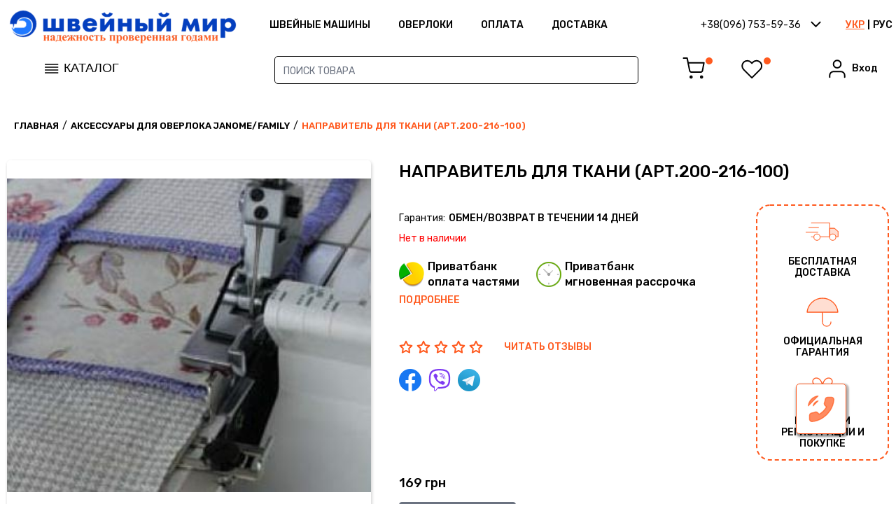

--- FILE ---
content_type: text/html; charset=UTF-8
request_url: https://shveiniy-mir.od.ua/ru/product/napravitel-dlya-tkani-art-200-216-100
body_size: 11385
content:
  <!DOCTYPE html>
<html lang="ru" prefix="og: //ogp.me/ns#">

<head>
    <meta charset="UTF-8" />
    <meta name="viewport" content="width=device-width, initial-scale=1.0" />
    <title>Купить направитель для ткани (Арт.200-216-100)</title>
<meta name="description" content="Интересует направитель для ткани (Арт.200-216-100) в Украине ? Узнать технические характеристики, отзывы, цену. ☎ (048) 722-52-86" />
<meta name="keywords" content="" />
<meta name="robots" content="index,follow" />
    <meta name="theme-color" content="#0A45C6">
    <meta name="facebook-domain-verification" content="y5h4dpdgalbs20hhakvmdpseglvj80" />
    <link rel="icon" href="/storage/favicon.png" type="image/x-icon">
    <link href="/css/front.css?id=74f80a89a96b52dde9d6" rel="stylesheet">
    <script src="/js/front.js?id=96cfcbbd3de475b6f0fe" defer></script>
    <link rel="canonical" href="https://shveiniy-mir.od.ua/ru/product/napravitel-dlya-tkani-art-200-216-100" />
    <link rel="alternate" href="https://shveiniy-mir.od.ua/product/napravitel-dlya-tkani-art-200-216-100" hreflang="uk-ua" />
    <link rel="alternate" href="https://shveiniy-mir.od.ua/ru/product/napravitel-dlya-tkani-art-200-216-100" hreflang="ru" />
    
        <script type="application/ld+json">
    {
    "@context": "https://schema.org",
    "@type": "BreadcrumbList",
    "itemListElement": [
        {
            "@type": "ListItem",
            "position": 1,
            "item": {
                "@id": "https://shveiniy-mir.od.ua/ru",
                "name": "\u0413\u043b\u0430\u0432\u043d\u0430\u044f"
            }
        },
        {
            "@type": "ListItem",
            "position": 2,
            "item": {
                "@id": "https://shveiniy-mir.od.ua/ru/category/aksessuary-dlya-overlokov-i-ploskoshovnyh-mashin-aksessuary-dlya-overloka-janome-family",
                "name": "\u0410\u043a\u0441\u0435\u0441\u0441\u0443\u0430\u0440\u044b \u0434\u043b\u044f \u043e\u0432\u0435\u0440\u043b\u043e\u043a\u0430 Janome/Family"
            }
        },
        {
            "@type": "ListItem",
            "position": 3,
            "item": {
                "@id": "https://shveiniy-mir.od.ua/ru/product/napravitel-dlya-tkani-art-200-216-100",
                "name": "\u043d\u0430\u043f\u0440\u0430\u0432\u0438\u0442\u0435\u043b\u044c \u0434\u043b\u044f \u0442\u043a\u0430\u043d\u0438 (\u0410\u0440\u0442.200-216-100)"
            }
        }
    ]
}
</script>
<script type="application/ld+json">
    {
    "@context": "https://schema.org",
    "@type": "Product",
    "name": "\u043d\u0430\u043f\u0440\u0430\u0432\u0438\u0442\u0435\u043b\u044c \u0434\u043b\u044f \u0442\u043a\u0430\u043d\u0438 (\u0410\u0440\u0442.200-216-100)",
    "sku": "205",
    "description": "- \u041d\u0430\u043f\u0440\u0430\u0432\u0438\u0442\u0435\u043b\u044c \u0442\u043a\u0430\u043d\u0438 \u043f\u043e\u043c\u043e\u0433\u0430\u0435\u0442 \u0441\u043e\u0445\u0440\u0430\u043d\u044f\u0442\u044c \u0448\u043e\u0432 \u043f\u0440\u044f\u043c\u044b\u043c \u0432 \u043f\u0440\u043e\u0446\u0435\u0441\u0441\u0435 \u0448\u0438\u0442\u044c\u044f.\r\n- \u041e\u0441\u043e\u0431\u0435\u043d\u043d\u043e \u043d\u0435\u043e\u0431\u0445\u043e\u0434\u0438\u043c \u0434\u043b\u044f \u043f\u043b\u043e\u0441\u043a\u0438\u0445 \u0448\u0432\u043e\u0432 \u0438 \u0448\u0432\u043e\u0432, \u043a\u043e\u0442\u043e\u0440\u044b\u0435 \u0448\u044c\u044e\u0442\u0441\u044f \u0431\u0435\u0437 \u043e\u0431\u0440\u0435\u0437\u043a\u0438 \u043a\u0440\u0430\u044f.\r\n- \u041d\u0430\u043f\u0440\u0430\u0432\u0438\u0442\u0435\u043b\u044c \u0442\u043a\u0430\u043d\u0438 \u043f\u043e\u043c\u043e\u0433\u0430\u0435\u0442 \u0441\u043e\u0445\u0440\u0430\u043d\u044f\u0442\u044c \u0448\u043e\u0432 \u043f\u0440\u044f\u043c\u044b\u043c \u0432 \u043f\u0440\u043e\u0446\u0435\u0441\u0441\u0435 \u0448\u0438\u0442\u044c\u044f.\r\n- \u041e\u0441\u043e\u0431\u0435\u043d\u043d\u043e \u043d\u0435\u043e\u0431\u0445\u043e\u0434\u0438\u043c \u0434\u043b\u044f \u043f\u043b\u043e\u0441\u043a\u0438\u0445 \u0448\u0432\u043e\u0432 \u0438",
    "url": "https://shveiniy-mir.od.ua/ru/product/napravitel-dlya-tkani-art-200-216-100",
    "image": [
        "https://shveiniy-mir.od.ua/ru/storage/napravitel-dlya-tkani-art-200-216-100.jpg"
    ],
    "brand": [],
    "offers": {
        "@type": "Offer",
        "priceValidUntil": "2026-03-11T06:16:53.185132Z",
        "url": "https://shveiniy-mir.od.ua/ru/product/napravitel-dlya-tkani-art-200-216-100",
        "priceCurrency": "UAH",
        "price": 169,
        "availability": "http://schema.org/OutOfStock",
        "itemCondition": "http://schema.org/NewCondition",
        "seller": {
            "@type": "Organization",
            "name": "\u041c\u0430\u0433\u0430\u0437\u0438\u043d \u0448\u0432\u0435\u0439\u043d\u044b\u0445 \u043c\u0430\u0448\u0438\u043d \"\u0428\u0432\u0435\u0439\u043d\u044b\u0439 \u043c\u0438\u0440\""
        },
        "hasMerchantReturnPolicy": {
            "@type": "MerchantReturnPolicy",
            "applicableCountry": "UA",
            "refundType": "FullRefund",
            "returnPolicyCategory": "https://schema.org/MerchantReturnFiniteReturnWindow",
            "merchantReturnDays": 60,
            "restockingFee": "NoRestockingFee",
            "shippingFeesAmount": {
                "@type": "DeliveryChargeSpecification",
                "price": "150.00",
                "priceCurrency": "UAH"
            },
            "customerRemorseReturnShippingFees": "BuyerResponsible",
            "warrantyScope": "https://schema.org/OutOfWarranty"
        },
        "shippingDetails": {
            "@type": "OfferShippingDetails",
            "shippingDestination": {
                "@type": "DefinedRegion",
                "addressCountry": "UA"
            },
            "shippingRate": {
                "@type": "MonetaryAmount",
                "value": "0.00",
                "currency": "UAH"
            }
        },
        "deliveryTime": {
            "@type": "ShippingDeliveryTime",
            "handlingTime": {
                "@type": "QuantitativeValue",
                "minValue": 0,
                "maxValue": 7,
                "unitCode": "DAY"
            }
        }
    }
}
</script>
    <!-- Global site tag (gtag.js) - Google Analytics -->
<script async src="https://www.googletagmanager.com/gtag/js?id=UA-91803392-1"></script>
<script>
  window.dataLayer = window.dataLayer || [];
  function gtag(){dataLayer.push(arguments);}
  gtag('js', new Date());

  gtag('config', 'UA-91803392-1');
</script>
    <!-- Google Tag Manager -->
<script>(function(w,d,s,l,i){w[l]=w[l]||[];w[l].push({'gtm.start':
new Date().getTime(),event:'gtm.js'});var f=d.getElementsByTagName(s)[0],
j=d.createElement(s),dl=l!='dataLayer'?'&l='+l:'';j.async=true;j.src=
'https://www.googletagmanager.com/gtm.js?id='+i+dl;f.parentNode.insertBefore(j,f);
})(window,document,'script','dataLayer','GTM-NZ3XZB5');</script>
<!-- End Google Tag Manager -->

</head>

<body>
    <!-- Google Tag Manager (noscript) -->
<noscript><iframe src="https://www.googletagmanager.com/ns.html?id=GTM-NZ3XZB5"
height="0" width="0" style="display:none;visibility:hidden"></iframe></noscript>
<!-- End Google Tag Manager (noscript) -->
    <div id="site" class="site">
        <header class="header header--js">
    <div class="header-top">
        <div class="header-top-wrap">
            <div class="header-catalog-mobile">
                <button class="header-catalog-btn btn-menu--js">
                    <span class="header-catalog-btn-icon">
                        <img class="logo" src="/icons/icon-burger-catalog.svg" alt="menu" />
                    </span>
               </button>
            </div>
            <div class="header-logo">
                <div class="header-logo-item">
                    <a href="https://shveiniy-mir.od.ua/ru">
                        <img class="logo" src="/storage/mir_logo_ru.png" alt="Магазин швейных машин &quot;Швейный мир&quot;" />
                    </a>
                </div>
            </div>
            <div class="header-menu">
                <div class="header-menu-nav">
                    <ul class="nav-ul">
                                                <li class="nav-li">
                            <a class="nav-link" href="https://shveiniy-mir.od.ua/ru/category/shvejnye-mashiny">ШВЕЙНЫЕ МАШИНЫ</a>
                        </li>
                                                <li class="nav-li">
                            <a class="nav-link" href="https://shveiniy-mir.od.ua/ru/category/overloki">Оверлоки</a>
                        </li>
                                                <li class="nav-li">
                            <a class="nav-link" href="https://shveiniy-mir.od.ua/ru/pages/oplata">Оплата</a>
                        </li>
                                                <li class="nav-li">
                            <a class="nav-link" href="https://shveiniy-mir.od.ua/ru/pages/dostavka">Доставка</a>
                        </li>
                                            </ul>
                </div>
            </div>
            <div class="header-right">
                <div class="header-phones modal-block-rel-parent">
                    <div class="header-phones-active btn-modal-rel--js" data-modal="c-modal-phones">
                        <span class="header-phones-text">+38(096) 753-59-36</span>
                        <span class="header-phones-icon"><img src="/icons/icon-arrow-bot.svg" alt="" /></span>
                    </div>
                    <div class="modal-block modal-phones modal-block-rel--js" id="c-modal-phones" data-modal="c-modal-phones">
                        <div class="modal-phones-modal">
                            <div class="modal-phones-phone">
                                <div class="modal-phones-left">
                                    <div class="modal-phones-icon">
                                        <img class="icon" src="/icons/icon-modal-phone.svg" alt="" />
                                    </div>
                                </div>
                                <div class="modal-phones-content">
                                                                    <div class="modal-phones-phone-item">
                                        <a class="modal-phones-phone-link" href="tel:+38(096) 753-59-36" target="_blank">+38(096) 753-59-36</a>
                                    </div>
                                                                    <div class="modal-phones-phone-item">
                                        <a class="modal-phones-phone-link" href="tel:+38(048) 722-52-86" target="_blank">+38(048) 722-52-86</a>
                                    </div>
                                                                </div>
                            </div>
                            <div class="modal-phones-time">
                                <div class="modal-phones-left">
                                    <div class="header-time-icon">
                                        <img class="icon" src="/icons/icon-modal-clock.svg" alt="" />
                                    </div>
                                </div>
                                <div class="modal-phones-content">
                                    <div class="modal-phones-content-item">
                                        Пн -Пт   10:00-17:00 <br>
Сб- Вс    10:00-16:00
                                    </div>
                                </div>
                            </div>
                            <div class="modal-phones-address">
                                <div class="modal-phones-address-item">
                                    ул. Преображенская, 74/78, г. Одесса
                                </div>
                            </div>
                            <div class="modal-phones-social">
                                <div class="modal-phones-social-content">
                                                                                                                    <div class="modal-phones-social-item">
                                            <a class="modal-phones-social-link" rel="nofollow" href="https://www.facebook.com/shveiniymir.od.ua/" target="_blank">Наш Facebook</a>
                                        </div>
                                                                                                                                                                                        </div>
                            </div>
                        </div>
                    </div>
                </div>
                <div class="header-lang">
                                        <a href="https://shveiniy-mir.od.ua/product/napravitel-dlya-tkani-art-200-216-100" class="header-lang-item">
                        УКР
                    </a>
                                        <span class="delim"></span>
                                                            <a href="https://shveiniy-mir.od.ua/ru/product/napravitel-dlya-tkani-art-200-216-100" class="active header-lang-item">
                        РУС
                    </a>
                                                        </div>
            </div>
            <div class="header-mobile-cart">
                <button href='#' class="btn-none header-mobile-cart-btn btn-modal--js note" data-modal="c-modal-cart">
                    <img class="header-account-cart-icon" src="/icons/icon-shopping-cart.svg" alt="cart" />
                </button>
            </div>
        </div>
    </div>
    <div class="header-bottom">
        <div class="header-bottom-wrap">
            <div class="header-catalog modal-block-rel-parent">
                <button class="header-catalog-btn btn-modal-rel--js" data-modal="c-modal-catalog">
                    <span class="header-catalog-btn-icon">
                        <img class="logo" src="/icons/icon-burger-catalog.svg" alt="" />
                    </span>
                    <span class="header-catalog-btn-text">Каталог</span>
                </button>
                <div class="modal-catalog modal-block-rel--js" id="c-modal-catalog" data-modal="c-modal-catalog">
                    <div class="modal-catalog-modal">
                        <ul class="modal-catalog-list">
                                                        <li class="modal-catalog-li">
                                <a class="modal-catalog-link active"
                                    href="https://shveiniy-mir.od.ua/ru/category/shvejnye-mashiny">ШВЕЙНЫЕ МАШИНКИ</a>
                            </li>
                                                        <li class="modal-catalog-li">
                                <a class="modal-catalog-link "
                                    href="https://shveiniy-mir.od.ua/ru/category/overloki">ОВЕРЛОКИ</a>
                            </li>
                                                        <li class="modal-catalog-li">
                                <a class="modal-catalog-link "
                                    href="https://shveiniy-mir.od.ua/ru/category/koverloki">КОВЕРЛОКИ</a>
                            </li>
                                                        <li class="modal-catalog-li">
                                <a class="modal-catalog-link "
                                    href="https://shveiniy-mir.od.ua/ru/category/overloki-i-koverloki-ploskoshovnye-mashiny">РАСПОШИВАЛКИ</a>
                            </li>
                                                        <li class="modal-catalog-li">
                                <a class="modal-catalog-link "
                                    href="https://shveiniy-mir.od.ua/ru/category/vyshival-nye-mashiny">Вышивальные машины</a>
                            </li>
                                                        <li class="modal-catalog-li">
                                <a class="modal-catalog-link "
                                    href="https://shveiniy-mir.od.ua/ru/category/vyazal-nye-i-kettel-nye-mashiny">Вязальные машины</a>
                            </li>
                                                        <li class="modal-catalog-li">
                                <a class="modal-catalog-link "
                                    href="https://shveiniy-mir.od.ua/ru/category/overloki-i-koverloki-ploskoshovnye-mashiny">ПЛОСКОШОВНЫЕ МАШИНЫ</a>
                            </li>
                                                        <li class="modal-catalog-li">
                                <a class="modal-catalog-link "
                                    href="https://shveiniy-mir.od.ua/ru/category/shvejnaya-furnitura">Швейная фурнитура</a>
                            </li>
                                                    </ul>
                    </div>
                </div>
            </div>
            <div wire:id="5wyyQQa0xiMUps33I5pg" wire:initial-data="{&quot;fingerprint&quot;:{&quot;id&quot;:&quot;5wyyQQa0xiMUps33I5pg&quot;,&quot;name&quot;:&quot;search-header&quot;,&quot;locale&quot;:&quot;ru&quot;,&quot;path&quot;:&quot;ru\/product\/napravitel-dlya-tkani-art-200-216-100&quot;,&quot;method&quot;:&quot;GET&quot;,&quot;v&quot;:&quot;acj&quot;},&quot;effects&quot;:{&quot;listeners&quot;:[]},&quot;serverMemo&quot;:{&quot;children&quot;:[],&quot;errors&quot;:[],&quot;htmlHash&quot;:&quot;8572919f&quot;,&quot;data&quot;:{&quot;search&quot;:&quot;&quot;,&quot;products&quot;:[],&quot;query&quot;:null},&quot;dataMeta&quot;:[],&quot;checksum&quot;:&quot;b98e55de1320f105872934336755418d62a7f271e66df0b65778a4607ff64f92&quot;}}" class="header-search modal-block-rel-parent">
    <div class="header-search-form">
        <form class="form">
            <div class="header-search-form-item">
                <div class="form-item">
                    <input wire:model="search"
                    wire:keydown.enter="redirection"
                     type="text" placeholder='Поиск товара'>
                </div>
            </div>
        </form>
    </div>
    <div class="modal-block modal-search modal-block-rel--js " id="c-modal-search"
        data-modal="c-modal-search">
        <div class="modal-search-modal">
            <div class="modal-search-top">
                <ul class="modal-search-list">
                                        <li class="modal-search-li">
                        К сожалению, ничего не найдено.
                    </li>
                                    </ul>
            </div>
            
        </div>
    </div>
</div>

<!-- Livewire Component wire-end:5wyyQQa0xiMUps33I5pg -->            <div class="header-account">
                <div class="header-account-left">
                    <div class="header-account-cart">
                        <span class="header-account-cart-link btn-modal--js note" data-modal="c-modal-cart">
                            <img class="header-account-cart-icon" src="/icons/icon-shopping-cart.svg" alt="cart" />
                        </span>
                    </div>
                                        <div class="header-account-wishlist">
                        <a href='javascript:void(0)' x-data @click.prevent="window.livewire.emitTo('session-message','showError', 'Для доступа в личный кабинет необходимо войти или зарегистрироваться')" class="header-account-wishlist-link note">
                            <img class="header-account-wishlist-icon" src="/icons/icon-heart.svg" alt="heart" />
                        </a>
                    </div>
                    
                </div>
                <div wire:id="9VzsxTpO8FwKRFbNr3yH" wire:initial-data="{&quot;fingerprint&quot;:{&quot;id&quot;:&quot;9VzsxTpO8FwKRFbNr3yH&quot;,&quot;name&quot;:&quot;login-header-section&quot;,&quot;locale&quot;:&quot;ru&quot;,&quot;path&quot;:&quot;ru\/product\/napravitel-dlya-tkani-art-200-216-100&quot;,&quot;method&quot;:&quot;GET&quot;,&quot;v&quot;:&quot;acj&quot;},&quot;effects&quot;:{&quot;listeners&quot;:[&quot;login&quot;]},&quot;serverMemo&quot;:{&quot;children&quot;:[],&quot;errors&quot;:[],&quot;htmlHash&quot;:&quot;0edd620b&quot;,&quot;data&quot;:{&quot;is_login&quot;:false},&quot;dataMeta&quot;:[],&quot;checksum&quot;:&quot;e3551aa6fd26f0d08f2abd82f3691ae97ba5d960182126ef9ffcd1529eabd2ef&quot;}}">
<div class="header-account-user">
    <span class="header-account-user-link btn-modal--js" data-modal="c-modal-login">
        <span class="header-account-user-icon">
            <img src="/icons/icon-user.svg" alt="user" />
        </span>
        <span class="header-account-user-label">Вход</span>
    </span>
</div>
</div>

<!-- Livewire Component wire-end:9VzsxTpO8FwKRFbNr3yH -->            </div>
            <div wire:id="UR1ZJVsIUjPZ92m8CIFR" wire:initial-data="{&quot;fingerprint&quot;:{&quot;id&quot;:&quot;UR1ZJVsIUjPZ92m8CIFR&quot;,&quot;name&quot;:&quot;header-mobile-filter&quot;,&quot;locale&quot;:&quot;ru&quot;,&quot;path&quot;:&quot;ru\/product\/napravitel-dlya-tkani-art-200-216-100&quot;,&quot;method&quot;:&quot;GET&quot;,&quot;v&quot;:&quot;acj&quot;},&quot;effects&quot;:{&quot;listeners&quot;:[]},&quot;serverMemo&quot;:{&quot;children&quot;:[],&quot;errors&quot;:[],&quot;htmlHash&quot;:&quot;9dcad44e&quot;,&quot;data&quot;:{&quot;filters&quot;:{&quot;price&quot;:{&quot;1&quot;:{&quot;value&quot;:false,&quot;label&quot;:&quot;\u0434\u043e 4000 \u0433\u0440\u043d.&quot;},&quot;2&quot;:{&quot;value&quot;:false,&quot;label&quot;:&quot;\u043e\u0442 4001 \u0434\u043e 8000 \u0433\u0440\u043d.&quot;},&quot;3&quot;:{&quot;value&quot;:false,&quot;label&quot;:&quot;\u0431\u043e\u043b\u0435\u0435 8001 \u0433\u0440\u043d.&quot;}}},&quot;selectedPrice&quot;:[],&quot;show&quot;:false},&quot;dataMeta&quot;:[],&quot;checksum&quot;:&quot;31248ed2b3c8a9b666ccb8ddeeaf69b6950611fb4731373ed6eecf7f88f1215c&quot;}}">
    <div class="header-mobile-filter">
        <button wire:click.prevent="$set('show', true)" class="btn-none header-mobile-filter-btn">
            <img class="header-account-filter-icon" src="/icons/icon-mob-filter.svg" alt="icon-mob-filter" />
        </button>
    </div>
    <section  class="section-modal   section-modal--js">
        <div x-data @click.away="$wire.set('show', false)" class="modal-block modal-option ">
            <div class="modal-info">
                <div class="modal-option-content">
                    <div class="modal-option-wrap">
                        <div class="modal-option-title">
                            <div class="modal-option-title--title">
                                ПОДОБРАТЬ ШВЕЙНУЮ МАШИНКУ
                            </div>
                        </div>
                        <div class="modal-option-list">
                            
                            
                            <div class="modal-option-block modal-option-block-last">
                                <div class="modal-option-block-wrap">
                                    <div class="modal-option-block-title">
                                        Цена
                                    </div>
                                                                        <div class="modal-option-checkboxes">
                                        <div class="item-checkbox">
                                            <input wire:loading.attr="disabled" id="item-checkbox71"
                                                type="checkbox" wire:model.debounce.500ms="selectedPrice.1">
                                            <label
                                                for="item-checkbox71">до 4000 грн.</label>
                                        </div>
                                    </div>
                                                                        <div class="modal-option-checkboxes">
                                        <div class="item-checkbox">
                                            <input wire:loading.attr="disabled" id="item-checkbox72"
                                                type="checkbox" wire:model.debounce.500ms="selectedPrice.2">
                                            <label
                                                for="item-checkbox72">от 4001 до 8000 грн.</label>
                                        </div>
                                    </div>
                                                                        <div class="modal-option-checkboxes">
                                        <div class="item-checkbox">
                                            <input wire:loading.attr="disabled" id="item-checkbox73"
                                                type="checkbox" wire:model.debounce.500ms="selectedPrice.3">
                                            <label
                                                for="item-checkbox73">более 8001 грн.</label>
                                        </div>
                                    </div>
                                                                    </div>
                                <div class="modal-option-buttons">
                                    <button wire:click.prevent="toCategory"
                                        class="btn btn-orange">Смотреть</button>
                                </div>
                            </div>
                        </div>
                    </div>
                </div>
            </div>
            <div wire:click.prevent="$set('show', false)" class="modal-close">
                <button class="btn btn-modal-close btn-modal"></button>
            </div>
        </div>
    </section>
</div>

<!-- Livewire Component wire-end:UR1ZJVsIUjPZ92m8CIFR -->        </div>
    </div>


    <div class="header-mobile header-mobile--js">
        <div class="header-mobile-wrap">
            <div class="header-mobile-top">
                <div class="header-mobile-lang">
                                    <a href="https://shveiniy-mir.od.ua/product/napravitel-dlya-tkani-art-200-216-100" class="header-lang-item">
                        УКР
                    </a>
                                        <span class="delim"></span>
                                                        <a href="https://shveiniy-mir.od.ua/ru/product/napravitel-dlya-tkani-art-200-216-100" class="active header-lang-item">
                        РУС
                    </a>
                                                    </div>
                <div class="header-mobile-close">
                    <button class="btn btn-modal-close btn-menu-close--js" ></button>
                </div>
            </div>
            <div class="header-mobile-block">
                <div class="header-mobile-catalog">
                    <button class="btn-sub-catalog btn-sub-catalog--js">
                        <span class="btn-sub-catalog-text">Каталог</span>
                        <span class="btn-sub-catalog-icon">
                            <img class="img" src="/icons/icon-arrow-right.svg" alt="" />
                        </span>
                    </button>
                </div>
                <div class="header-mobile-menu">
                    <div class="header-mobile-menu-top">
                        <ul class="menu">
                            <li class="menu-item">
                                <a class="red" href="https://shveiniy-mir.od.ua/ru/actions">Акции</a>
                            </li>
                            <li class="menu-item">
                                <a class="green" href="https://shveiniy-mir.od.ua/ru/category/novinki">Новинки</a>
                            </li>
                            <li class="menu-item">
                                <a class="orange" href="https://shveiniy-mir.od.ua/ru/category/rekomenduemye">РЕКОМЕНДУЕМЫЕ</a>
                            </li>
                        </ul>
                    </div>
                    <div class="header-mobile-menu-middle">
                        <ul class="menu">
                                                                                <li class="menu-item">
                                <a
                                    href="https://shveiniy-mir.od.ua/ru/pages/o-nas">О нас
                                </a>
                            </li>
                                                        <li class="menu-item">
                                <a
                                    href="https://shveiniy-mir.od.ua/ru/pages/oplata">Оплата
                                </a>
                            </li>
                                                        <li class="menu-item">
                                <a
                                    href="https://shveiniy-mir.od.ua/ru/pages/dostavka">Доставка
                                </a>
                            </li>
                                                        <li class="menu-item">
                                <a
                                    href="https://shveiniy-mir.od.ua/ru/pages/garantii">Гарантия
                                </a>
                            </li>
                                                        <li class="menu-item">
                                <a
                                    href="https://shveiniy-mir.od.ua/ru/pages/politika-konfidencialnosti">Политика КОНФИДЕНЦИАЛЬНОСТИ
                                </a>
                            </li>
                                                        <li class="menu-item">
                                <a
                                    href="https://shveiniy-mir.od.ua/ru/pages/usloviya-ispolzovaniya">Условия использования
                                </a>
                            </li>
                                                        <li class="menu-item">
                                <a
                                    href="https://shveiniy-mir.od.ua/ru/pages/dogovor-publichnoj-oferty">ДОГОВОР ПУБЛИЧНОЙ ОФЕРТЫ
                                </a>
                            </li>
                                                        <li class="menu-item">
                                <a
                                    href="https://shveiniy-mir.od.ua/ru/blogs">Статьи
                                </a>
                            </li>
                                                        <li class="menu-item">
                                <a
                                    href="https://shveiniy-mir.od.ua/ru/instructions">Инструкции
                                </a>
                            </li>
                                                                                                            <li class="menu-item">
                                <a
                                    href="https://shveiniy-mir.od.ua/ru/actions">Акции
                                </a>
                            </li>
                                                        <li class="menu-item">
                                <a
                                    href="https://shveiniy-mir.od.ua/ru/pages/podarochnye-sertifikaty">Подарочные сертификаты
                                </a>
                            </li>
                                                                            </ul>
                    </div>
                </div>
                <div class="header-mobile-login">
                    <ul class="menu">
                        <li class="menu-item">
                            <span class="btn-modal-login--js" data-modal="c-modal-login">вход в кабинет</span>
                        </li>

                    </ul>
                </div>
                <div class="header-mobile-phones">
                    <div class="header-mobile-phones-content">
                        <div class="header-mobile-phones-item">
                                                    <a class="header-mobile-phones-link"
                                href="tel:+38(096) 753-59-36">+38(096) 753-59-36
                            </a>
                                                        <a class="header-mobile-phones-link"
                                href="tel:+38(048) 722-52-86">+38(048) 722-52-86
                            </a>
                                                    </div>
                                                                                <div class="header-mobile-phones-item">
                                <a class="header-mobile-phones-link" href="https://www.facebook.com/shveiniymir.od.ua/">
                                    Наш Facebook
                                </a>
                            </div>
                                                                                                                            </div>
                </div>
            </div>

            <div class="catalog-menu sub-catalog--js">
                <div class="catalog-menu-top">
                    <button class="catalog-menu-back btn-sub-back--js">
                        <span class="catalog-menu-back-icon">
                            <img class="img" src="/icons/icon-arrow-left.svg" alt="" />
                        </span>
                        <span class="catalog-menu-back-text">В главное меню</span>
                    </button>
                </div>
                <div class="catalog-menu-list">
                    <div class="catalog-menu-list-top">
                        <div class="catalog-menu-title"><div class="catalog-menu-title--title">по производителю</div></div>
                        <ul class="menu">
                            <li class="menu-item">
                                <a class="red" href="https://shveiniy-mir.od.ua/ru/manufacturer/janome">janome</a>
                            </li>
                            <li class="menu-item">
                                <a class="green" href="https://shveiniy-mir.od.ua/ru/manufacturer/singer">singer</a>
                            </li>
                            <li class="menu-item">
                                <a class="orange" href="https://shveiniy-mir.od.ua/ru/manufacturer/brother">brother</a>
                            </li>
                            <li class="menu-item">
                                <a class="red" href="https://shveiniy-mir.od.ua/ru/manufacturer/family">family</a>
                            </li>
                            <li class="menu-item">
                                <a class="green" href="https://shveiniy-mir.od.ua/ru/manufacturer/pfaff">pfaff</a>
                            </li>
                            <li class="menu-item">
                                <a class="orange" href="https://shveiniy-mir.od.ua/ru/manufacturer/husqvarna">husqvarna</a>
                            </li>
                        </ul>
                    </div>
                    <div class="catalog-menu-list-middle">
                        <div class="catalog-menu-title"><div class="catalog-menu-title--title">по типу</div></div>
                        <ul class="menu">
                                                    <li class="menu-item">
                                <a href="https://shveiniy-mir.od.ua/ru/category/shvejnye-mashiny">
                                    ШВЕЙНЫЕ МАШИНКИ
                                </a>
                            </li>
                                                    <li class="menu-item">
                                <a href="https://shveiniy-mir.od.ua/ru/category/overloki">
                                    ОВЕРЛОКИ
                                </a>
                            </li>
                                                    <li class="menu-item">
                                <a href="https://shveiniy-mir.od.ua/ru/category/koverloki">
                                    КОВЕРЛОКИ
                                </a>
                            </li>
                                                    <li class="menu-item">
                                <a href="https://shveiniy-mir.od.ua/ru/category/overloki-i-koverloki-ploskoshovnye-mashiny">
                                    РАСПОШИВАЛКИ
                                </a>
                            </li>
                                                    <li class="menu-item">
                                <a href="https://shveiniy-mir.od.ua/ru/category/vyshival-nye-mashiny">
                                    Вышивальные машины
                                </a>
                            </li>
                                                    <li class="menu-item">
                                <a href="https://shveiniy-mir.od.ua/ru/category/vyazal-nye-i-kettel-nye-mashiny">
                                    Вязальные машины
                                </a>
                            </li>
                                                    <li class="menu-item">
                                <a href="https://shveiniy-mir.od.ua/ru/category/overloki-i-koverloki-ploskoshovnye-mashiny">
                                    ПЛОСКОШОВНЫЕ МАШИНЫ
                                </a>
                            </li>
                                                    <li class="menu-item">
                                <a href="https://shveiniy-mir.od.ua/ru/category/shvejnaya-furnitura">
                                    Швейная фурнитура
                                </a>
                            </li>
                                                </ul>
                    </div>
                </div>

            </div>
        </div>
    </div>
    <div class="header-mobile-bg header-mobile-bg--js"></div>
    <div wire:id="NvyQPekRk2ganM22KSpe" wire:initial-data="{&quot;fingerprint&quot;:{&quot;id&quot;:&quot;NvyQPekRk2ganM22KSpe&quot;,&quot;name&quot;:&quot;session-message&quot;,&quot;locale&quot;:&quot;ru&quot;,&quot;path&quot;:&quot;ru\/product\/napravitel-dlya-tkani-art-200-216-100&quot;,&quot;method&quot;:&quot;GET&quot;,&quot;v&quot;:&quot;acj&quot;},&quot;effects&quot;:{&quot;listeners&quot;:[&quot;show&quot;,&quot;showWarning&quot;,&quot;showError&quot;,&quot;showInfo&quot;,&quot;showSuccess&quot;]},&quot;serverMemo&quot;:{&quot;children&quot;:[],&quot;errors&quot;:[],&quot;htmlHash&quot;:&quot;3c20ecdf&quot;,&quot;data&quot;:{&quot;message&quot;:null,&quot;type&quot;:null,&quot;duration&quot;:3000,&quot;hideOnClick&quot;:true},&quot;dataMeta&quot;:[],&quot;checksum&quot;:&quot;b36fe4d14b6042f7e2286258c389388116c2c4b883b56f9e2775b4ac55fafb39&quot;}}">
<section class="section-notifications  section-notifications--js"
    x-data="{show: false, timeout: null, duration: null}"
        @new-toast.window="duration = window.livewire.find('NvyQPekRk2ganM22KSpe').duration; clearTimeout(timeout); show = true;
        if( duration > 0 ) { timeout = setTimeout(() => {
             show = false }, duration);
        }"
    @click="if(window.livewire.find('NvyQPekRk2ganM22KSpe').hideOnClick) { show = false; }"
    x-show="show">
    </section>
</div>

<!-- Livewire Component wire-end:NvyQPekRk2ganM22KSpe --></header>
        <div class="p-product p-page" id="p-product">
    <div class="site-width">
        <div class="breadcrumbs">
    <div class="site-width">
        <ul>
                                            <li>
                    <a href="https://shveiniy-mir.od.ua/ru">Главная</a>
                </li>
                /                                             <li>
                    <a href="https://shveiniy-mir.od.ua/ru/category/aksessuary-dlya-overlokov-i-ploskoshovnyh-mashin-aksessuary-dlya-overloka-janome-family">Аксессуары для оверлока Janome/Family</a>
                </li>
                /                                             <li>
                    <span>направитель для ткани (Арт.200-216-100)
                </li>
                                    </ul>
    </div>
</div>
        <section class="p-product-top">
            <div class="p-product-top-wrap">
                <div class="p-product-top-row">
                    <div class="product-img">
                        <div class="product-img-wrap product-img-slider--js">
                            <div class="product-img-main">
                                <div class="product-labels">
                                    <div class="product-labels">
                                                                                                                                                            </div>
                                </div>
                                <div class="product-img-main-slider product-img-main-slider--js">
                                                                            <div class="product-img-main-item">
                                            <img class="img" src="/storage/napravitel-dlya-tkani-art-200-216-100.jpg" alt="направитель для ткани (Арт.200-216-100)" />
                                        </div>

                                                                                                            </div>
                            </div>
                            <div class="product-img-prev">
                                <div class="product-img-prev-list product-img-prev-js">
                                                                        <div class="product-img-prev-block">
                                        <div class="product-img-prev-item">
                                            <img class="img" src="/storage/napravitel-dlya-tkani-art-200-216-100.jpg" alt="направитель для ткани (Арт.200-216-100)" />
                                        </div>
                                    </div>
                                                                    </div>
                            </div>
                        </div>
                    </div>
                    <div class="product-info">
                        <div class="product-info-wrap">
                            <div class="product-title">
                                <h1 class="product-title--title">направитель для ткани (Арт.200-216-100)</h1>
                            </div>
                            <div class="product-top">
                                <div class="product-top-wrap">
                                    <div class="product-top-left">
                                        <div class="product-characteristic">
                                            <div class="item manufacturer">
                                                                                            </div>
                                            <div class="item guarantee">
                                                <div class="label">Гарантия:</div>
                                                <div class="item-text manufacturer-text">
                                                                                                        Обмен/возврат в течении 14 дней
                                                </div>
                                            </div>
                                            <div class="availability">
                                                <div class="availability-text red">Нет в наличии</div>
                                            </div>
                                        </div>
                                        <div class="product-banks">
                                            <div class="product-banks-wrap">
                                                <div class="item-bank">
                                                    <div class="item-bank-wrap">
                                                        <div class="item-bank-icon">
                                                            <img class="img" src="/images/social/part-privat.png" alt="Приватбанк <br/> оплата частями" />
                                                        </div>
                                                        <div class="item-bank-text">
                                                            Приватбанк <br/> оплата частями
                                                        </div>
                                                    </div>
                                                </div>
                                                <div class="item-bank">
                                                    <div class="item-bank-wrap">
                                                        <div class="item-bank-icon">
                                                            <img class="img" src="/images/social/clock-privat.png" alt="Приватбанк <br/>мгновенная рассрочка" />
                                                        </div>
                                                        <div class="item-bank-text">
                                                            Приватбанк <br/>мгновенная рассрочка
                                                        </div>
                                                    </div>
                                                </div>
                                            </div>
                                            <div class="product-banks-wrap">
                                                <div class="item-bank-link">
                                                    <a href="https://shveiniy-mir.od.ua/ru/pages/oplata" target="_blank" rel="noopener noreferrer nofollow">
                                                        Подробнее
                                                    </a>
                                                </div>
                                            </div>
                                        </div>
                                        <div class="product-review">
                                            <div class="product-review-wrap">
                                                <div class="product-rating">
                                                    <ul class="rating">
                                                                                                                <li class=""
                                                            data-rate-count="1">
                                                            <svg width="20" height="21" viewBox="0 0 20 21" fill="none"
                                                                xmlns="http://www.w3.org/2000/svg">
                                                                <g>
                                                                    <path
                                                                        d="M10 1.76709L12.575 6.98376L18.3333 7.82542L14.1667 11.8838L15.15 17.6171L10 14.9088L4.85 17.6171L5.83333 11.8838L1.66667 7.82542L7.425 6.98376L10 1.76709Z"
                                                                        fill="" stroke="#FF5A1F" stroke-width="2"
                                                                        stroke-linecap="round"
                                                                        stroke-linejoin="round" />
                                                                </g>
                                                            </svg>
                                                        </li>
                                                                                                                <li class=""
                                                            data-rate-count="2">
                                                            <svg width="20" height="21" viewBox="0 0 20 21" fill="none"
                                                                xmlns="http://www.w3.org/2000/svg">
                                                                <g>
                                                                    <path
                                                                        d="M10 1.76709L12.575 6.98376L18.3333 7.82542L14.1667 11.8838L15.15 17.6171L10 14.9088L4.85 17.6171L5.83333 11.8838L1.66667 7.82542L7.425 6.98376L10 1.76709Z"
                                                                        fill="" stroke="#FF5A1F" stroke-width="2"
                                                                        stroke-linecap="round"
                                                                        stroke-linejoin="round" />
                                                                </g>
                                                            </svg>
                                                        </li>
                                                                                                                <li class=""
                                                            data-rate-count="3">
                                                            <svg width="20" height="21" viewBox="0 0 20 21" fill="none"
                                                                xmlns="http://www.w3.org/2000/svg">
                                                                <g>
                                                                    <path
                                                                        d="M10 1.76709L12.575 6.98376L18.3333 7.82542L14.1667 11.8838L15.15 17.6171L10 14.9088L4.85 17.6171L5.83333 11.8838L1.66667 7.82542L7.425 6.98376L10 1.76709Z"
                                                                        fill="" stroke="#FF5A1F" stroke-width="2"
                                                                        stroke-linecap="round"
                                                                        stroke-linejoin="round" />
                                                                </g>
                                                            </svg>
                                                        </li>
                                                                                                                <li class=""
                                                            data-rate-count="4">
                                                            <svg width="20" height="21" viewBox="0 0 20 21" fill="none"
                                                                xmlns="http://www.w3.org/2000/svg">
                                                                <g>
                                                                    <path
                                                                        d="M10 1.76709L12.575 6.98376L18.3333 7.82542L14.1667 11.8838L15.15 17.6171L10 14.9088L4.85 17.6171L5.83333 11.8838L1.66667 7.82542L7.425 6.98376L10 1.76709Z"
                                                                        fill="" stroke="#FF5A1F" stroke-width="2"
                                                                        stroke-linecap="round"
                                                                        stroke-linejoin="round" />
                                                                </g>
                                                            </svg>
                                                        </li>
                                                                                                                <li class=""
                                                            data-rate-count="5">
                                                            <svg width="20" height="21" viewBox="0 0 20 21" fill="none"
                                                                xmlns="http://www.w3.org/2000/svg">
                                                                <g>
                                                                    <path
                                                                        d="M10 1.76709L12.575 6.98376L18.3333 7.82542L14.1667 11.8838L15.15 17.6171L10 14.9088L4.85 17.6171L5.83333 11.8838L1.66667 7.82542L7.425 6.98376L10 1.76709Z"
                                                                        fill="" stroke="#FF5A1F" stroke-width="2"
                                                                        stroke-linecap="round"
                                                                        stroke-linejoin="round" />
                                                                </g>
                                                            </svg>
                                                        </li>
                                                                                                            </ul>
                                                </div>
                                                <div class="product-review-review">
                                                    <span class="product-review-review--link">
                                                        <a href="#review">
                                                            ЧИТАТЬ ОТЗЫВЫ
                                                        </a>
                                                    </span>
                                                </div>
                                            </div>
                                        </div>
                                        <div class="product-social">
                                            <div class="product-social-wrap">
                                                <div class="social-list">
                                                    <div class="social-item social-item-facebook">
                                                        <a href="http://www.facebook.com/share.php?u=https://shveiniy-mir.od.ua/ru/product/napravitel-dlya-tkani-art-200-216-100" target="_blank" rel="noreferrer noopener nofollow" class="social-item-link">
                                                            <img class="img" src="/images/social/facebook.png" alt="" />
                                                        </a>
                                                    </div>
                                                    <div class="social-item social-item-viber">
                                                        <a href="viber://forward?text=направитель для ткани (Арт.200-216-100) https://shveiniy-mir.od.ua/ru/product/napravitel-dlya-tkani-art-200-216-100" target="_blank" rel="noreferrer noopener nofollow" class="social-item-link">
                                                            <img class="img" src="/images/social/viber.png" alt="" />
                                                        </a>
                                                    </div>
                                                    <div class="social-item social-item-telegram">
                                                        <a href="https://t.me/share/url?url=https://shveiniy-mir.od.ua/ru/product/napravitel-dlya-tkani-art-200-216-100&amp;text=направитель для ткани (Арт.200-216-100)" target="_blank" rel="noreferrer noopener nofollow" class="social-item-link">
                                                            <img class="img" src="/images/social/telegram.png" alt="" />
                                                        </a>
                                                    </div>
                                                </div>
                                                                                            </div>
                                        </div>
                                        
                                    </div>
                                    <div class="product-benefits">
                                        <div class="product-benefits-wrap">
                                            <div class="benefits-col">
                                                <div class="item">
                                                    <div class="item-img">
                                                        <div class="item-img-block">
                                                            <img src="/icons/icon-truck.svg" alt="БЕСПЛАТНАЯ ДОСТАВКА">
                                                        </div>
                                                    </div>
                                                    <div class="item-text">
                                                        <div class="item-text--text">
                                                            БЕСПЛАТНАЯ ДОСТАВКА
                                                        </div>
                                                    </div>
                                                </div>
                                            </div>
                                            <div class="benefits-col">
                                                <div class="item">
                                                    <div class="item-img">
                                                        <div class="item-img-block">
                                                            <img src="/icons/icon-umbrella.svg" alt="ОФИЦИАЛЬНАЯ ГАРАНТИЯ">
                                                        </div>
                                                    </div>
                                                    <div class="item-text">
                                                        <div class="item-text--text">
                                                            ОФИЦИАЛЬНАЯ ГАРАНТИЯ
                                                        </div>
                                                    </div>
                                                </div>
                                            </div>
                                            <div class="benefits-col">
                                                <div class="item">
                                                    <div class="item-img">
                                                        <div class="item-img-block">
                                                            <img src="/icons/icon-gift.svg" alt="БОНУС ПРИ РЕГИСТРАЦИИ И ПОКУПКЕ">
                                                        </div>
                                                    </div>
                                                    <div class="item-text">
                                                        <div class="item-text--text">
                                                            БОНУС ПРИ РЕГИСТРАЦИИ И ПОКУПКЕ
                                                        </div>
                                                    </div>
                                                </div>
                                            </div>
                                        </div>
                                    </div>
                                </div>
                            </div>
                            <div class="product-bottom">
                                <div class="product-bottom-wrap">
                                    <div class="product-options">
                                        <div class="product-bonus">
                                                                                    </div>
                                                                                <div class="product-price-default">
                                            <div class="product-price-default--default">
                                                169 грн
                                            </div>
                                        </div>
                                                                                                                        <div class="product-btn">
                                            <div class="product-btn-cart">
                                                <button class="btn btn-havenot btn-cart--js">Нет в наличии</button>
                                            </div>
                                        </div>
                                                                            </div>
                                                                    </div>
                            </div>
                        </div>
                    </div>
                </div>
            </div>
        </section>
        <section class="p-product-tabs">
            <div class="p-product-tabs-block">
            <div class="p-product-tabs--anchor"></div>
            <div class="p-product-tabs-wrap">
                <div class="tabs-head">
                    <div class="tabs-head-wrap">
                        <div class="tabs-head-item active">
                            О товаре
                        </div>

                                                <div class="tabs-head-item">
                            <a href="#review">отзывы</a>
                            <span class="review">
                                <span>
                                    <a href="#review">(0)</a>
                                </span>
                            </span>
                        </div>
                    </div>
                </div>
                <div class="tabs-content">
                    <div class="tabs-content-item active">
                        <div class="tabs-content-wrap">
                            <div class="content text-content">
                                - Направитель ткани помогает сохранять шов прямым в процессе шитья.
- Особенно необходим для плоских швов и швов, которые шьются без обрезки края.
- Направитель ткани помогает сохранять шов прямым в процессе шитья.
- Особенно необходим для плоских швов и
                                                            </div>
                        </div>
                                            <div id="review" class="tabs-content-wrap">
                            <h2 class="tabs-content-h2">отзывы</h2>
                            <div class="review-wrap">
                                <div wire:id="6tlpWmsbsTliwS0FFFQJ" wire:initial-data="{&quot;fingerprint&quot;:{&quot;id&quot;:&quot;6tlpWmsbsTliwS0FFFQJ&quot;,&quot;name&quot;:&quot;product-review&quot;,&quot;locale&quot;:&quot;ru&quot;,&quot;path&quot;:&quot;ru\/product\/napravitel-dlya-tkani-art-200-216-100&quot;,&quot;method&quot;:&quot;GET&quot;,&quot;v&quot;:&quot;acj&quot;},&quot;effects&quot;:{&quot;listeners&quot;:[]},&quot;serverMemo&quot;:{&quot;children&quot;:[],&quot;errors&quot;:[],&quot;htmlHash&quot;:&quot;e3fbb2f8&quot;,&quot;data&quot;:{&quot;user_id&quot;:null,&quot;rating&quot;:4,&quot;review&quot;:null,&quot;product_id&quot;:205},&quot;dataMeta&quot;:[],&quot;checksum&quot;:&quot;e4b4c4ee3d93a2f22c5a9fc0afb8ddc1ecc733bb3f17e1bb5d6d518c7e17cae6&quot;}}" class="review-form">
    <div class="review-form-block">
        <div class="review-form-title">
            <div class="review-form-title--title ">
                написать отзыв
                            </div>
        </div>
        <form wire:ignore.self>
            <div class="form-block">
                <div class="form-item-pair form-item-pair-rating">
                    <div class="form-item">
                        <ul class="rating">
                                                        <li class="active" data-rate-count="1" wire:click="$set('rating', 1); $emit('$refresh')">
                                <svg width="20" height="21" viewBox="0 0 20 21" fill="none"
                                    xmlns="http://www.w3.org/2000/svg">
                                    <g>
                                        <path
                                            d="M10 1.76709L12.575 6.98376L18.3333 7.82542L14.1667 11.8838L15.15 17.6171L10 14.9088L4.85 17.6171L5.83333 11.8838L1.66667 7.82542L7.425 6.98376L10 1.76709Z"
                                            fill="" stroke="#FF5A1F" stroke-width="2" stroke-linecap="round"
                                            stroke-linejoin="round" />
                                    </g>
                                </svg>
                            </li>
                                                        <li class="active" data-rate-count="2" wire:click="$set('rating', 2); $emit('$refresh')">
                                <svg width="20" height="21" viewBox="0 0 20 21" fill="none"
                                    xmlns="http://www.w3.org/2000/svg">
                                    <g>
                                        <path
                                            d="M10 1.76709L12.575 6.98376L18.3333 7.82542L14.1667 11.8838L15.15 17.6171L10 14.9088L4.85 17.6171L5.83333 11.8838L1.66667 7.82542L7.425 6.98376L10 1.76709Z"
                                            fill="" stroke="#FF5A1F" stroke-width="2" stroke-linecap="round"
                                            stroke-linejoin="round" />
                                    </g>
                                </svg>
                            </li>
                                                        <li class="active" data-rate-count="3" wire:click="$set('rating', 3); $emit('$refresh')">
                                <svg width="20" height="21" viewBox="0 0 20 21" fill="none"
                                    xmlns="http://www.w3.org/2000/svg">
                                    <g>
                                        <path
                                            d="M10 1.76709L12.575 6.98376L18.3333 7.82542L14.1667 11.8838L15.15 17.6171L10 14.9088L4.85 17.6171L5.83333 11.8838L1.66667 7.82542L7.425 6.98376L10 1.76709Z"
                                            fill="" stroke="#FF5A1F" stroke-width="2" stroke-linecap="round"
                                            stroke-linejoin="round" />
                                    </g>
                                </svg>
                            </li>
                                                        <li class="active" data-rate-count="4" wire:click="$set('rating', 4); $emit('$refresh')">
                                <svg width="20" height="21" viewBox="0 0 20 21" fill="none"
                                    xmlns="http://www.w3.org/2000/svg">
                                    <g>
                                        <path
                                            d="M10 1.76709L12.575 6.98376L18.3333 7.82542L14.1667 11.8838L15.15 17.6171L10 14.9088L4.85 17.6171L5.83333 11.8838L1.66667 7.82542L7.425 6.98376L10 1.76709Z"
                                            fill="" stroke="#FF5A1F" stroke-width="2" stroke-linecap="round"
                                            stroke-linejoin="round" />
                                    </g>
                                </svg>
                            </li>
                                                        <li class="" data-rate-count="5" wire:click="$set('rating', 5); $emit('$refresh')">
                                <svg width="20" height="21" viewBox="0 0 20 21" fill="none"
                                    xmlns="http://www.w3.org/2000/svg">
                                    <g>
                                        <path
                                            d="M10 1.76709L12.575 6.98376L18.3333 7.82542L14.1667 11.8838L15.15 17.6171L10 14.9088L4.85 17.6171L5.83333 11.8838L1.66667 7.82542L7.425 6.98376L10 1.76709Z"
                                            fill="" stroke="#FF5A1F" stroke-width="2" stroke-linecap="round"
                                            stroke-linejoin="round" />
                                    </g>
                                </svg>
                            </li>
                                                    </ul>
                    </div>
                </div>
                <div class="form-item-pair form-item-pair-comment">
                    <div class="form-item form-item-name ">
                        <label class="form-label" for="form-comment">Текст отзыва</label>
                        <textarea id="form-comment" type="text" wire:model.defer="review" name="form-comment"
                            placeholder="Напишите Ваш отзыв"></textarea>
                                            </div>
                </div>
                                <div class="form-item-pair form-desc">
                    <div class="form-item form-desc--desc btn-modal--js" data-modal="c-modal-login">
                        Для того чтобы отправить отзыв необходимо <a
                            href="javascript:void(0)">войти или зарегистрироваться</a>
                    </div>
                </div>
                            </div>
        </form>
    </div>
</div>

<!-- Livewire Component wire-end: -->                                <div class="review-desc">
                                                                        О этом товаре пока нет отзывов
                                                                    </div>
                            </div>
                        </div>
                    </div>

                </div>
            </div>
            </div>
        </section>
        <section wire:id="Vw5kuW12yCqldQLgNpiA" wire:initial-data="{&quot;fingerprint&quot;:{&quot;id&quot;:&quot;Vw5kuW12yCqldQLgNpiA&quot;,&quot;name&quot;:&quot;fast-order&quot;,&quot;locale&quot;:&quot;ru&quot;,&quot;path&quot;:&quot;ru\/product\/napravitel-dlya-tkani-art-200-216-100&quot;,&quot;method&quot;:&quot;GET&quot;,&quot;v&quot;:&quot;acj&quot;},&quot;effects&quot;:{&quot;listeners&quot;:[&quot;show&quot;]},&quot;serverMemo&quot;:{&quot;children&quot;:[],&quot;errors&quot;:[],&quot;htmlHash&quot;:&quot;a55a53b3&quot;,&quot;data&quot;:{&quot;name&quot;:&quot;&quot;,&quot;phone&quot;:&quot;&quot;,&quot;show&quot;:false,&quot;product_id&quot;:205},&quot;dataMeta&quot;:[],&quot;checksum&quot;:&quot;bb79cb5e2eb0539027d9862981ba5aed8e48d9053bb08f3b0de97acb231d68a6&quot;}}" class="section-modal section-modal-callback" style="display: none;">
    <div id="callback-modal" class="modal-block modal-callback open" x-data
        @click.outside="$wire.show=false">
        <div @click.away="$wire.show=false" class="modal-info">
            <p class="modal-title">Быстрый заказ </p>
            <form wire:ignore.self>
                <div class="form-block">
                    <div class="form-item-pair ">
                        <div class="form-item form-item-name ">
                            <label class="form-label" for="form-namefo">Имя, Фамилия</label>
                            <input id="form-namefo" type="text" wire:model="name" name="form-name"
                                placeholder="Имя, Фамилия">
                                                    </div>
                    </div>
                    <div class="form-item-pair ">
                        <div class="form-item form-item-phone ">
                            <label class="form-label" for="form-phonefo">Телефон</label>
                            <input id="form-phonefo" type="text" wire:model="phone" name="form-phone"
                                placeholder="Телефон">
                                                    </div>
                    </div>
                    <div class="form-item-pair form-item-pair-actions ">
                        <div class="form-item form-actions">
                            <button wire:click.prevent="add" class="btn btn-modals"
                                id="form-buttonfo">Заказать</button>
                        </div>
                    </div>

                </div>
            </form>
        </div>
        <div class="modal-close">
            <button wire:click.prevent="$set('show', false)" class="btn btn-modal-close"></button>
        </div>
    </div>
</div>


<!-- Livewire Component wire-end: -->    </div>

</div>
        <footer class="footer">
    <div class="site-width">
        <div class="footer-block">
            <div class="footer-top">
                <div class="row">
                                        <div class="col footer-top-menu">
                        <div class="footer-item">
                            <div class="footer-item-title">
                                <div class="footer-item-title--title">Информаця</div>
                            </div>
                            <div class="footer-item-lists">
                                <ul class="footer-item-ul">
                                                                            <li class="footer-item-li"><a class="footer-item--link" href="https://shveiniy-mir.od.ua/ru/pages/o-nas">О нас</a></li>
                                                                            <li class="footer-item-li"><a class="footer-item--link" href="https://shveiniy-mir.od.ua/ru/pages/oplata">Оплата</a></li>
                                                                            <li class="footer-item-li"><a class="footer-item--link" href="https://shveiniy-mir.od.ua/ru/pages/dostavka">Доставка</a></li>
                                                                            <li class="footer-item-li"><a class="footer-item--link" href="https://shveiniy-mir.od.ua/ru/pages/garantii">Гарантия</a></li>
                                                                            <li class="footer-item-li"><a class="footer-item--link" href="https://shveiniy-mir.od.ua/ru/pages/politika-konfidencialnosti">Политика КОНФИДЕНЦИАЛЬНОСТИ</a></li>
                                                                            <li class="footer-item-li"><a class="footer-item--link" href="https://shveiniy-mir.od.ua/ru/pages/usloviya-ispolzovaniya">Условия использования</a></li>
                                                                            <li class="footer-item-li"><a class="footer-item--link" href="https://shveiniy-mir.od.ua/ru/pages/dogovor-publichnoj-oferty">ДОГОВОР ПУБЛИЧНОЙ ОФЕРТЫ</a></li>
                                                                            <li class="footer-item-li"><a class="footer-item--link" href="https://shveiniy-mir.od.ua/ru/blogs">Статьи</a></li>
                                                                            <li class="footer-item-li"><a class="footer-item--link" href="https://shveiniy-mir.od.ua/ru/instructions">Инструкции</a></li>
                                                                    </ul>
                            </div>
                        </div>
                    </div>
                                        <div class="col footer-top-menu">
                        <div class="footer-item">
                            <div class="footer-item-title">
                                <div class="footer-item-title--title">БОНУСЫ И СКИДКИ</div>
                            </div>
                            <div class="footer-item-lists">
                                <ul class="footer-item-ul">
                                                                            <li class="footer-item-li"><a class="footer-item--link" href="https://shveiniy-mir.od.ua/ru/actions">Акции</a></li>
                                                                            <li class="footer-item-li"><a class="footer-item--link" href="https://shveiniy-mir.od.ua/ru/pages/podarochnye-sertifikaty">Подарочные сертификаты</a></li>
                                                                    </ul>
                            </div>
                        </div>
                    </div>
                                        <div class="col footer-top-col footer-top-address">
                          <div class="footer-item">
                                <div class="footer-item-title">
                                    <div class="footer-item-title--title">КОНТАКТЫ</div>
                                </div>
                                <div class="footer-item-lists">
                                    <div class="footer-item-phones">
                                        <div class="footer-item-phones-item">
                                            <a class="footer-item-phones--link"
                                                href="https://shveiniy-mir.od.ua/ru">Швейный мир
                                            </a>
                                        </div>
                                    </div>
                                    <div class="footer-item-phones">
                                                                            <div class="footer-item-phones-item"><a class="footer-item-phones--link" href="tel:+38(096) 753-59-36">+38(096) 753-59-36</a></div>
                                                                            <div class="footer-item-phones-item"><a class="footer-item-phones--link" href="tel:+38(048) 722-52-86">+38(048) 722-52-86</a></div>
                                                                        </div>
                                    <div class="footer-item-address">
                                        <div class="footer-item-address-item">ул. Преображенская, 74/78, г. Одесса</div>
                                     </div>
                                    <div class="footer-item-time">
                                        <div class="footer-item-time-item">Пн -Пт   10:00-17:00 <br>
Сб- Вс    10:00-16:00</div>
                                    </div>
                                    <div class="footer-item-mail">
                                        <div class="footer-item-mail-item">
                                            <a class="footer-item-mail--link" href="mailto:ofice@shveiniy-mir.od.ua">ofice@shveiniy-mir.od.ua
                                            </a>
                                        </div>
                                    </div>
                                    <div class="footer-item-mail">
                                                                                                                                <div class="footer-item-mail-item">
                                                <a class="footer-item-mail--link" rel="nofollow" href="https://www.facebook.com/shveiniymir.od.ua/" target="_blank">
                                                    Наш Facebook
                                                </a>
                                            </div>
                                                                                                                                                                                                            </div>
                                </div>
                        </div>
                    </div>
                    <div wire:id="6rUyDSeiTfzkE4JrV22e" wire:initial-data="{&quot;fingerprint&quot;:{&quot;id&quot;:&quot;6rUyDSeiTfzkE4JrV22e&quot;,&quot;name&quot;:&quot;subscribe&quot;,&quot;locale&quot;:&quot;ru&quot;,&quot;path&quot;:&quot;ru\/product\/napravitel-dlya-tkani-art-200-216-100&quot;,&quot;method&quot;:&quot;GET&quot;,&quot;v&quot;:&quot;acj&quot;},&quot;effects&quot;:{&quot;listeners&quot;:[]},&quot;serverMemo&quot;:{&quot;children&quot;:[],&quot;errors&quot;:[],&quot;htmlHash&quot;:&quot;8707e400&quot;,&quot;data&quot;:{&quot;mail&quot;:null},&quot;dataMeta&quot;:[],&quot;checksum&quot;:&quot;00d1d79c13437b33800d2f9c3428555f4677494d68b8950087e71eacba4b609b&quot;}}" class="col footer-top-form">
    <div class="footer-item">
        <div class="footer-item-title">
            <div class="footer-item-title--title">Будь в курсе акций и бонусов</div>
        </div>
        <div class="footer-item-desc">
            <div class="footer-item-desc--desc">подпишись на рассылку</div>
        </div>
        <div class="footer-item-form">
                    <form class="form" wire:submit.prevent="submit">
                <div class="footer-item-form-wrap">
                    <div class="form-label">
                        E-mail
                    </div>
                    <div class="form-item ">
                        <input wire:model.lazy="mail" type="email" placeholder='Введите свой  e-mail'>
                                            </div>
                    <div class="form-item form-actions">
                        <button class="btn btn-orange" id="form-button">Подписаться</button>
                    </div>
                </div>
            </form>
        </div>
    </div>
</div>


<!-- Livewire Component wire-end:6rUyDSeiTfzkE4JrV22e -->                </div>
            </div>
            <div class="footer-bottom">
                <div class="footer-bottom-block">
                    <div class="item">
                        <div class="item-img">
                            <img src="/images/social/master.png" alt="">
                        </div>
                    </div>
                    <div class="item">
                        <div class="item-img">
                            <img src="/images/social/visa.png" alt="">
                        </div>
                    </div>
                </div>
            </div>

        </div>
    </div>
</footer>
<div wire:id="3zAXIfVPmfiEUbs26hSs" wire:initial-data="{&quot;fingerprint&quot;:{&quot;id&quot;:&quot;3zAXIfVPmfiEUbs26hSs&quot;,&quot;name&quot;:&quot;callback-button&quot;,&quot;locale&quot;:&quot;ru&quot;,&quot;path&quot;:&quot;ru\/product\/napravitel-dlya-tkani-art-200-216-100&quot;,&quot;method&quot;:&quot;GET&quot;,&quot;v&quot;:&quot;acj&quot;},&quot;effects&quot;:{&quot;listeners&quot;:[&quot;show-parent&quot;]},&quot;serverMemo&quot;:{&quot;children&quot;:{&quot;l3046687337-0&quot;:{&quot;id&quot;:&quot;tL4S5aPy7ayL6QE14ELG&quot;,&quot;tag&quot;:&quot;div&quot;}},&quot;errors&quot;:[],&quot;htmlHash&quot;:&quot;3e90eb57&quot;,&quot;data&quot;:{&quot;show&quot;:false},&quot;dataMeta&quot;:[],&quot;checksum&quot;:&quot;ca08c32d7455bdd1ece6a77d5566d692a2f371835b16f6cb456b1a90a779e4b8&quot;}}">
<div class="call-block">
    <button class="btn btn-call" wire:click="$toggle('show')">
        <img src="/icons/icon-phone.svg" alt="">
    </button>
</div>

<section class="section-modal section-modal-callback" style="display: none;;">
<div wire:id="tL4S5aPy7ayL6QE14ELG" wire:initial-data="{&quot;fingerprint&quot;:{&quot;id&quot;:&quot;tL4S5aPy7ayL6QE14ELG&quot;,&quot;name&quot;:&quot;callback-modal&quot;,&quot;locale&quot;:&quot;ru&quot;,&quot;path&quot;:&quot;ru\/product\/napravitel-dlya-tkani-art-200-216-100&quot;,&quot;method&quot;:&quot;GET&quot;,&quot;v&quot;:&quot;acj&quot;},&quot;effects&quot;:{&quot;listeners&quot;:[&quot;selfRefresh&quot;,&quot;showc&quot;]},&quot;serverMemo&quot;:{&quot;children&quot;:[],&quot;errors&quot;:[],&quot;htmlHash&quot;:&quot;9e3a9c42&quot;,&quot;data&quot;:{&quot;name&quot;:&quot;&quot;,&quot;phone&quot;:&quot;&quot;,&quot;url&quot;:&quot;https:\/\/shveiniy-mir.od.ua\/ru\/product\/napravitel-dlya-tkani-art-200-216-100&quot;,&quot;show&quot;:true},&quot;dataMeta&quot;:[],&quot;checksum&quot;:&quot;397badab8666a420cbf3829685fc8910e243b6102213b4f15a0f122a29d3fcca&quot;}}" wire:ignore.self id="callback-modal" class="modal-block modal-callback open" x-data @click.outside="$wire.emitTo('callback-button','show-parent')">

    <div @click.away="$dispatch('show-parent')" class="modal-info">
        <p class="modal-title">Заказать обратный звонок </p>
            <form wire:ignore.self>
            <div class="form-block">
                <div class="form-item-pair ">
                    <div class="form-item form-item-name ">
                        <label class="form-label" for="form-namecb">Имя, Фамилия</label>
                        <input id="form-namecb" type="text" wire:model="name" name="form-name" placeholder="Имя, Фамилия">
                                            </div>
                </div>
                <div class="form-item-pair ">
                    <div class="form-item form-item-phone ">
                        <label class="form-label" for="form-phonecb">Телефон</label>
                        <input id="form-phonecb" type="text" wire:model="phone" name="form-phone" placeholder="Телефон">
                                            </div>
                </div>

                <div class="form-item-pair form-item-pair-actions ">
                    <div class="form-item form-actions">
                        <button wire:click.prevent="add" class="btn btn-modals" id="form-buttoncb">Заказать</button>
                    </div>
                </div>

            </div>
        </form>
    </div>
    <div class="modal-close">
        <button wire:click.prevent="$emitTo('callback-button','show-parent')"class="btn btn-modal-close"></button>
    </div>
</div>


<!-- Livewire Component wire-end:tL4S5aPy7ayL6QE14ELG --></section>

</div>

<!-- Livewire Component wire-end:3zAXIfVPmfiEUbs26hSs --><section class="section-modal  section-modal--js">
    <div wire:id="r0yIEO4x1hu5j4OgzAu2" wire:initial-data="{&quot;fingerprint&quot;:{&quot;id&quot;:&quot;r0yIEO4x1hu5j4OgzAu2&quot;,&quot;name&quot;:&quot;modal-login&quot;,&quot;locale&quot;:&quot;ru&quot;,&quot;path&quot;:&quot;ru\/product\/napravitel-dlya-tkani-art-200-216-100&quot;,&quot;method&quot;:&quot;GET&quot;,&quot;v&quot;:&quot;acj&quot;},&quot;effects&quot;:{&quot;listeners&quot;:[]},&quot;serverMemo&quot;:{&quot;children&quot;:[],&quot;errors&quot;:[],&quot;htmlHash&quot;:&quot;22080ec6&quot;,&quot;data&quot;:{&quot;email&quot;:null,&quot;password&quot;:null,&quot;isHide&quot;:false},&quot;dataMeta&quot;:[],&quot;checksum&quot;:&quot;0a93735241852702a5bdee160f09416d38043be8036e33ed2eaaa8c32c050f10&quot;}}" wire:ignore.self class="modal-block modal-login modal-block--js" id="c-modal-login" data-modal="c-modal-login">
    <div  class="modal-info">
        <div class="modal-title">Вход</div>
                <div class="modal-login-content">
            <div class="modal-login-left">
                <div class="modal-login-left-wrap">
                    <div class="form-block">
                        <div class="form-block-row">
                            <form>
                                <div class="form-item-pair col">
                                    <div class="form-item form-item-name ">
                                        <label class="form-label" for="form-name1">E-Mail</label>
                                        <input id="form-name1" wire:model="email" type="text" value="" name="form-name" placeholder="">
                                                                            </div>
                                </div>
                                <div class="form-item-pair col">
                                    <div class="form-item form-item-password ">
                                        <label class="form-label" for="form-password1">Пароль</label>
                                        <input id="form-password1" wire:model="password" type="password" name="form-password" placeholder="">
                                                                            </div>
                                </div>
                                <div class="form-item-pair col">
                                    <div class="form-item form-item-name">
                                                                            <a href="#" wire:click.prevent="restore" class="form-link">Забыли пароль?</a>
                                    
                                    </div>
                                </div>
                            </form>
                            <div class="form-item-pair form-item-pair-actions col">
                                <div class="form-item form-actions">
                                    <button wire:click="login" class="btn btn-modals" id="form-button1">
                                        Войти
                                    </button>
                                </div>
                            </div>
                        </div>
                    </div>
                </div>
            </div>
            <div class="modal-login-line"><span class="modal-login-line-text">или</span></div>
            <div class="modal-login-right">
                <div class="modal-login-right-wrap">
                    <div class="modal-login-social-title">войти как пользователь</div>
                    <div class="modal-login-social">
                        <a href="https://shveiniy-mir.od.ua/facebook/login">
                            <div class="item">
                                <img class="item-icon" src="/icons/icon-facebook.svg" alt="" />
                            </div>
                        </a>
                        <a href="https://shveiniy-mir.od.ua/google/login">
                            <div class="item">
                                <img class="item-icon" src="/icons/icon-google.svg" alt="" />
                            </div>
                        </a>
                    </div>
                    <a href="#" wire:click.prevent="register">
                        <div class="form-actions">
                            <button class="btn btn-modals" id="form-button1">Регистрация</button>
                        </div>
                    </a>
                </div>
            </div>
        </div>
    </div>
    <div class="modal-close">
        <button class="btn btn-modal-close btn-modal-close--js"></button>
    </div>
</div>

<!-- Livewire Component wire-end:r0yIEO4x1hu5j4OgzAu2 -->    <div class="modal-block modal-option modal-block--js" id="c-modal-option" data-modal="c-modal-option">
        <div class="modal-info">
            <div class="modal-option-content">
                <div class="modal-option-wrap">
                    <div class="modal-option-title">
                        <div class="modal-option-title--title">
                            ПОДОБРАТЬ ШВЕЙНУЮ МАШИНКУ
                        </div>
                    </div>
                    <div class="modal-option-list">
                        
                        
                        <div class="modal-option-block modal-option-block-last">
                            <div class="modal-option-block-wrap">
                                <div class="modal-option-block-title">
                                    Цена
                                </div>
                                <div class="modal-option-checkboxes">
                                    <div class="item-checkbox">
                                        <input id="item-checkbox4" type="checkbox" value="Accepted" name="item-checkbox4">
                                        <label for="item-checkbox4">до 4000 грн.</label>
                                    </div>
                                    <div class="item-checkbox">
                                        <input id="item-checkbox5" type="checkbox" value="Accepted" name="item-checkbox5">
                                        <label for="item-checkbox5">от 4001 до 8000 грн.</label>
                                    </div>
                                    <div class="item-checkbox">
                                        <input id="item-checkbox6" type="checkbox" value="Accepted" name="item-checkbox6">
                                        <label for="item-checkbox6">более 8001 грн.</label>
                                    </div>
                                </div>
                            </div>
                            <div class="modal-option-buttons">
                                <button class="btn btn-orange">Смотреть</button>
                            </div>
                        </div>
                    </div>
                </div>
            </div>
        </div>
        <div class="modal-close">
            <button class="btn btn-modal-close btn-modal-close--js"></button>
        </div>
    </div>
    <div wire:id="d7uSu5LuwNSHdHGHsdOk" wire:initial-data="{&quot;fingerprint&quot;:{&quot;id&quot;:&quot;d7uSu5LuwNSHdHGHsdOk&quot;,&quot;name&quot;:&quot;cart-component&quot;,&quot;locale&quot;:&quot;ru&quot;,&quot;path&quot;:&quot;ru\/product\/napravitel-dlya-tkani-art-200-216-100&quot;,&quot;method&quot;:&quot;GET&quot;,&quot;v&quot;:&quot;acj&quot;},&quot;effects&quot;:{&quot;listeners&quot;:[&quot;addToCart&quot;,&quot;modalRefresh&quot;]},&quot;serverMemo&quot;:{&quot;children&quot;:[],&quot;errors&quot;:[],&quot;htmlHash&quot;:&quot;995af513&quot;,&quot;data&quot;:{&quot;cart&quot;:null,&quot;items&quot;:null,&quot;locale&quot;:&quot;ru&quot;,&quot;count&quot;:0,&quot;quantity&quot;:null,&quot;control_quantity&quot;:true},&quot;dataMeta&quot;:[],&quot;checksum&quot;:&quot;d5d2450ca8450eb5425a23fd4ecc344e8745989a4d4bcdd75148cad1f8507932&quot;}}" wire:ignore.self class="modal-block modal-cart modal-block--js" id="c-modal-cart" data-modal="c-modal-cart">
    <div class="modal-cart-modal">

        <div class="modal-cart-title">
            <span class="modal-cart-title--title">Корзина</span>
            <span class="modal-cart-title-count"> </span>
        </div>
                <div class="modal-cart-list">
            Ваша корзина пустая. Добавьте товар
        </div>
        <div class="modal-cart-bottom">
            <div class="modal-cart-bottom-wrap">
                <div class="modal-cart-btns product-bottom">
                    <a style="display: none;"href="#" class="btn btn-modals"></a>
                </div>
            </div>
        </div>
                <div class="modal-close">
            <button class="btn btn-modal-close btn-modal-close--js" ></button>
        </div>

    </div>

</div>

<!-- Livewire Component wire-end:d7uSu5LuwNSHdHGHsdOk -->    <div class="modal-bg modal-bg--js"></div>
</section>

    </div>
    </body>
<script src="/vendor/livewire/livewire.js?id=9a36ebbddb8dd0aa91b1" data-turbo-eval="false" data-turbolinks-eval="false" ></script><script data-turbo-eval="false" data-turbolinks-eval="false" >window.livewire = new Livewire();window.Livewire = window.livewire;window.livewire_app_url = '';window.livewire_token = 'iCoPiEhiqbGbPcy8F4qenJjNBOsmYNrhcxkt0Ymz';window.deferLoadingAlpine = function (callback) {window.addEventListener('livewire:load', function () {callback();});};let started = false;window.addEventListener('alpine:initializing', function () {if (! started) {window.livewire.start();started = true;}});document.addEventListener("DOMContentLoaded", function () {if (! started) {window.livewire.start();started = true;}});</script>
<script defer src="https://unpkg.com/alpinejs@3.8.1/dist/cdn.min.js"></script>

</html>


--- FILE ---
content_type: text/css
request_url: https://shveiniy-mir.od.ua/css/front.css?id=74f80a89a96b52dde9d6
body_size: 19251
content:
@import url(https://fonts.googleapis.com/css2?family=Rubik:wght@300;400;500;600;700;800&display=swap);
@charset "UTF-8";a,address,article,b,big,body,center,code,dd,del,details,div,footer,form,h1,h2,h3,header,html,i,iframe,img,label,li,menu,nav,object,p,q,s,section,small,span,strong,sub,table,tbody,td,th,thead,time,tr,u,ul,var,video{border:0;font-size:100%;font:inherit;margin:0;padding:0;vertical-align:baseline}article,details,footer,header,menu,nav,section{display:block}body{line-height:1}ul{list-style:none}q{quotes:none}q:after,q:before{content:"";content:none}table{border-collapse:collapse;border-spacing:0}html{box-sizing:border-box}*,:after,:before{box-sizing:inherit}:root{--color-white:#fff;--color-black:#000;--color-black-1:#010101;--color-green-1:#84bd00;--color-green-2:#0e9f6e;--color-green-3:#046c4e;--color-grey:#6b7280;--color-grey-1:#414042;--color-grey-2:#fbfbfb;--color-grey-3:#eee;--color-grey-4:#e5e7eb;--color-grey-5:#a1a1aa;--color-orange-1:#ff5a1f;--color-orange-2:#ffddca;--color-orange-3:#ffd5bd;--color-red:red;--color-red-1:#eb4335;--color-red-2:#e02424;--color-blue:#76a9fa42}.site-width{margin:0 auto;max-width:1300px;padding-left:10px;padding-right:10px;position:relative;width:100%}@media (max-width:1300px){.site-width{max-width:100%}}@media screen and (max-width:768px){.site-width{max-width:100%;padding-left:20px;padding-right:20px}}@media screen and (max-width:640px){.site-width{padding-left:15px;padding-right:15px}}@media (max-width:420px){.site-width{padding-left:8px;padding-right:8px}}.row{display:flex;flex-wrap:wrap;margin-left:-10px;margin-right:-10px}@media screen and (max-width:768px){.row{margin-left:0;margin-right:0}}.col{flex-basis:0;flex-grow:1;max-width:100%;padding-left:10px;padding-right:10px}@media screen and (max-width:640px){.col{padding-left:0;padding-right:0}}:root{--font-family:"Rubik",sans-serif;--font-light:300;--font-regular:400;--font-medium:500;--font-semi-bold:600;--font-bold:700;--font-extra-bold:800;--font-style:italic}*{-webkit-tap-highlight-color:transparent;box-sizing:border-box;outline:none}html{color:var(--color-black);font-size:12px;line-height:140%}body{-ms-scroll-chaining:none;-webkit-font-smoothing:antialiased;background-color:var(--color-white);border:0;font-family:var(--font-family);font-size:14px;font-weight:var(--font-regular);line-height:1.4;margin:0;min-height:100%;min-width:320px;overscroll-behavior:none;padding:0;scroll-behavior:smooth}@media (max-width:1024px){body.opened-mobile-menu{overflow:hidden}}a{color:inherit;text-decoration:none}h1,h2,h3,p{margin:0;padding:0}img{display:block;height:auto;line-height:1;max-width:100%}input,textarea{box-sizing:border-box}input,textarea{background-color:var(--color-white);border:1px solid var(--color-black);border-radius:5px;color:var(--color-black);font-family:var(--font-family);font-size:18px;line-height:24px;outline:none;padding:7px 20px;width:100%}input:-webkit-autofill,textarea:-webkit-autofill{-webkit-text-fill-color:var(--color-black)!important;-webkit-box-shadow:inset 0 0 0 50px #fff!important}p{font-family:var(--font-regular);font-size:14px;line-height:1.2;padding-top:20px}p:first-of-type{padding-top:0}.p-page{padding-top:130px}@media screen and (max-width:640px){.p-page{padding-top:115px}}.title-block{position:relative}.title-block .title{text-align:center}.title-block .title--title{font-size:24px;font-weight:var(--font-medium);text-transform:uppercase}@media screen and (max-width:640px){.title-block .title--title{font-size:16px}}.title-block .title-more{position:absolute;right:0;top:0}@media (max-width:1024px){.title-block .title-more{display:flex;justify-content:flex-end;padding-top:10px;position:relative}}.title-block .title-more-link{align-items:center;color:var(--color-orange-1);display:inline-flex;font-size:16px;font-weight:var(--font-semi-bold);text-decoration:underline}.breadcrumbs{overflow:hidden;padding-bottom:40px;padding-top:40px}@media (max-width:900px){.breadcrumbs{padding-bottom:20px;padding-top:0}}.breadcrumbs ul{-ms-overflow-style:none;display:flex;overflow-x:auto;overflow-y:hidden;scroll-behavior:smooth;scrollbar-width:thin!important}.breadcrumbs ul::-webkit-scrollbar{width:5px}.breadcrumbs li{padding-left:5px;padding-right:5px;position:relative}.breadcrumbs li:first-of-type{padding-left:0}.breadcrumbs.long-width li:last-of-type span{display:block;max-width:110px;overflow:hidden;text-overflow:ellipsis}.breadcrumbs a{font-size:13px;font-weight:var(--font-semi-bold);text-transform:uppercase;white-space:nowrap}.breadcrumbs a,.breadcrumbs a:hover{color:var(--color-black)}.breadcrumbs span{color:var(--color-orange-1);font-size:13px;font-weight:var(--font-semi-bold);text-transform:uppercase;white-space:nowrap}.call-block{bottom:100px;position:fixed;right:19.53vw;z-index:60}@media (max-width:1920px){.call-block{right:20.83vw}}@media (max-width:1440px){.call-block{right:5.56vw}}@media (max-width:1024px){.call-block{right:5.86vw}}@media screen and (max-width:768px){.call-block{right:5.21vw}}@media screen and (max-width:640px){.call-block{right:5.33vw}}.call-block .btn-call{background-color:var(--color-white);border-radius:5px;box-shadow:2px 2px 2px 2px rgba(0,0,0,.25),0 4px 4px rgba(0,0,0,.25);height:72px;overflow:hidden;width:72px}.pagination-block{display:flex;justify-content:center;padding-top:22px}.pagination-block ul.pagination{display:flex;flex-wrap:wrap}.pagination-block ul.pagination>li{padding-left:3px;padding-right:3px;padding-top:4px}.pagination-block ul.pagination>li.disabled>span{background-color:var(--color-grey);border:1px solid var(--color-grey);color:var(--color-white);cursor:default;font-size:16px;font-weight:var(--font-medium)}.pagination-block ul.pagination>li.active>span{background-color:var(--color-orange-1);border:1px solid var(--color-orange-1);color:var(--color-white);cursor:default;font-size:16px;font-weight:var(--font-medium)}.pagination-block ul.pagination>li>a,.pagination-block ul.pagination>li>span{align-items:center;background-color:var(--color-white);border:1px solid var(--color-orange-1);border-radius:4px;color:var(--color-orange-1);display:inline-flex;font-size:16px;font-weight:var(--font-medium);height:40px;justify-content:center;min-width:44px;padding:5px 10px}.pagination-block ul.pagination>li>a:hover{background-color:var(--color-orange-1);border:1px solid var(--color-orange-1);color:var(--color-white)}.rating{display:flex}.rating li{margin-right:5px}.rating li:last-of-type{margin-right:0}.rating li.active path{fill:var(--color-orange-1)}form .form-item-pair{display:flex;flex:0 0 100%;flex-wrap:nowrap;margin:0 -10px}@media (max-width:1024px){form .form-item-pair{margin:0;padding:0}}@media screen and (max-width:640px){form .form-item-pair{flex-wrap:wrap}}form label{color:var(--color-black);display:inline-flex;font-weight:var(--font-medium);padding-bottom:3px;text-transform:uppercase}form .form-item{max-width:100%;padding-bottom:20px;padding-left:10px;padding-right:10px;position:relative;width:100%}@media screen and (max-width:640px){form .form-item{padding-left:0;padding-right:0}}form .form-item.error input[type=date],form .form-item.error input[type=email],form .form-item.error input[type=number],form .form-item.error input[type=password],form .form-item.error input[type=tel],form .form-item.error input[type=text],form .form-item.error input[type=url]{border-color:var(--color-red)}form .form-item.error .error-message{opacity:1}form .form-item .error-message{bottom:5px;color:var(--color-red);font-size:12px;left:0;line-height:1.2;opacity:0;padding-left:10px;position:absolute;transition:all .3s ease-in-out}form .form-item .error-message.contents{display:contents}form input[type=password],form input[type=text]{background:#f5f1f1;color:var(--color-black);outline:none;padding:10px 15px;transition:all .3s cubic-bezier(.65,.05,.36,1)}form input[type=submit]{border-radius:0;color:var(--color-white);cursor:pointer;font-size:22px;text-transform:uppercase;transition:all .3s cubic-bezier(.65,.05,.36,1);width:100%}form input[type=date],form input[type=email],form input[type=number],form input[type=password],form input[type=tel],form input[type=text],form input[type=url],form textarea{background-color:var(--color-white);border:1px solid var(--color-black);border-radius:5px;box-sizing:border-box;color:var(--color-black);flex:0 0 100%;font-size:18px;outline:none;padding:7px 12px;transition:all .3s cubic-bezier(.65,.05,.36,1);width:100%}@media screen and (max-width:768px){form input[type=date],form input[type=email],form input[type=number],form input[type=password],form input[type=tel],form input[type=text],form input[type=url],form textarea{font-size:13px;height:40px}}form input[type=date]::-webkit-input-placeholder,form input[type=email]::-webkit-input-placeholder,form input[type=number]::-webkit-input-placeholder,form input[type=password]::-webkit-input-placeholder,form input[type=tel]::-webkit-input-placeholder,form input[type=text]::-webkit-input-placeholder,form input[type=url]::-webkit-input-placeholder,form textarea::-webkit-input-placeholder{color:var(--color-grey);font-size:14px;opacity:1}form input[type=date]:-moz-placeholder,form input[type=date]::-moz-placeholder,form input[type=email]:-moz-placeholder,form input[type=email]::-moz-placeholder,form input[type=number]:-moz-placeholder,form input[type=number]::-moz-placeholder,form input[type=password]:-moz-placeholder,form input[type=password]::-moz-placeholder,form input[type=tel]:-moz-placeholder,form input[type=tel]::-moz-placeholder,form input[type=text]:-moz-placeholder,form input[type=text]::-moz-placeholder,form input[type=url]:-moz-placeholder,form input[type=url]::-moz-placeholder,form textarea:-moz-placeholder,form textarea::-moz-placeholder{color:var(--color-grey);font-size:14px;opacity:1}form input[type=date]:-ms-input-placeholder,form input[type=email]:-ms-input-placeholder,form input[type=number]:-ms-input-placeholder,form input[type=password]:-ms-input-placeholder,form input[type=tel]:-ms-input-placeholder,form input[type=text]:-ms-input-placeholder,form input[type=url]:-ms-input-placeholder,form textarea:-ms-input-placeholder{color:var(--color-grey);font-size:14px;opacity:1}form input[type=date]:focus::-webkit-input-placeholder,form input[type=email]:focus::-webkit-input-placeholder,form input[type=number]:focus::-webkit-input-placeholder,form input[type=password]:focus::-webkit-input-placeholder,form input[type=tel]:focus::-webkit-input-placeholder,form input[type=text]:focus::-webkit-input-placeholder,form input[type=url]:focus::-webkit-input-placeholder,form textarea:focus::-webkit-input-placeholder{color:transparent}form input[type=date]:focus:-moz-placeholder,form input[type=date]:focus::-moz-placeholder,form input[type=email]:focus:-moz-placeholder,form input[type=email]:focus::-moz-placeholder,form input[type=number]:focus:-moz-placeholder,form input[type=number]:focus::-moz-placeholder,form input[type=password]:focus:-moz-placeholder,form input[type=password]:focus::-moz-placeholder,form input[type=tel]:focus:-moz-placeholder,form input[type=tel]:focus::-moz-placeholder,form input[type=text]:focus:-moz-placeholder,form input[type=text]:focus::-moz-placeholder,form input[type=url]:focus:-moz-placeholder,form input[type=url]:focus::-moz-placeholder,form textarea:focus:-moz-placeholder,form textarea:focus::-moz-placeholder{color:transparent}form input[type=date]:focus:-ms-input-placeholder,form input[type=email]:focus:-ms-input-placeholder,form input[type=number]:focus:-ms-input-placeholder,form input[type=password]:focus:-ms-input-placeholder,form input[type=tel]:focus:-ms-input-placeholder,form input[type=text]:focus:-ms-input-placeholder,form input[type=url]:focus:-ms-input-placeholder,form textarea:focus:-ms-input-placeholder{color:transparent}form textarea{height:auto}form select{border:2px solid var(--color-grey-3);border-radius:0;color:var(--color-grey);font-size:15px;font-stretch:normal;font-style:normal;height:40px;padding-left:10px;padding-right:60px;transition:all .5s cubic-bezier(.65,.05,.36,1);width:100%}form select:focus{border-color:var(--color-blue-2);box-shadow:0 0 0 2px rgba(28,105,212,.3)}@media (max-width:1024px){form select{font-size:1.5rem;height:40px}}@media screen and (max-width:640px){form select{padding-right:35px}}form select option{font-family:var(--font-light);font-weight:var(--font-w-light);line-height:1.2;padding-bottom:5px;padding-top:5px}form select option:hover{background-color:var(--color-blue-3)}.item-checkbox{flex:auto;padding-bottom:10px;position:relative}.item-checkbox:first-of-type{padding-top:0}.item-checkbox input[type=checkbox]{height:0;left:0;margin:0;opacity:0;padding:0;position:absolute;top:0;width:0}.item-checkbox input[type=checkbox]+label{align-items:center;cursor:pointer;display:inline-flex;font-size:14px;height:24px;opacity:1;padding-left:34px;position:relative;text-align:left;text-transform:uppercase;top:0}.item-checkbox input[type=checkbox]+label:after{background-image:url(/icons/icon-checkbox.svg);cursor:pointer}.item-checkbox input[type=checkbox]+label:after,.item-checkbox input[type=checkbox]+label:before{background-attachment:scroll;background-position:50%;background-repeat:no-repeat;content:"";height:24px;left:0;position:absolute;top:0;width:24px}.item-checkbox input[type=checkbox]+label:before{background-image:url(/icons/icon-checkbox-checked.svg);opacity:0;z-index:1}.item-checkbox input[type=checkbox]:checked+label,.item-checkbox input[type=checkbox][checked=checked]+label{color:var(--color-orange-1)}.item-checkbox input[type=checkbox]:checked+label:before,.item-checkbox input[type=checkbox][checked=checked]+label:before{opacity:1}.item-checkbox input[type=checkbox]:checked+label:after,.item-checkbox input[type=checkbox][checked=checked]+label:after{opacity:0}.item-radio{align-items:center;display:inline-flex;flex:auto;position:relative}.item-radio input[type=radio]{border:0;height:0;left:8px;margin:0;padding:0;position:absolute;top:50%;transform:translateY(-50%);width:0}.item-radio input[type=radio]:after{border:1px solid var(--color-grey);height:16px;width:16px}.item-radio input[type=radio]:after,.item-radio input[type=radio]:before{border-radius:50%;content:"";cursor:pointer;left:50%;position:absolute;top:50%;transform:translate(-50%,-50%);transition:all .4s ease-in-out}.item-radio input[type=radio]:before{background-color:var(--color-white);height:4px;opacity:0;width:4px;z-index:1}.item-radio input[type=radio]:checked:before{opacity:1}.item-radio input[type=radio]:checked:after{background-color:var(--color-orange-1);border:1px solid var(--color-orange-1)}.btn,button{background-color:transparent;border:0;cursor:pointer;padding:0}.btn{align-items:center;background-color:var(--color-orange-1);border:1px solid var(--color-orange-1);border-radius:4px;color:var(--color-white);cursor:pointer;display:inline-flex;font-size:16px;font-weight:var(--font-semi-bold);height:40px;justify-content:center;line-height:110%;max-width:135px;padding:8px 16px;position:relative;transition:all .3s linear;width:100%}.btn:hover{background-color:var(--color-white);border:1px solid var(--color-orange-1);color:var(--color-orange-1)}.btn.btn-havenot{background-color:var(--color-grey);border:1px solid var(--color-grey);border-radius:4px;color:var(--color-white);font-size:16px;font-weight:var(--font-medium);height:40px;padding:8px 16px}@media (max-width:1024px){.btn.btn-havenot{max-width:100%}}.btn-orange{background-color:var(--color-orange-1);min-width:108px;transition:all .3s linear}.btn-orange,.btn-orange:hover{border:1px solid var(--color-orange-1)}.btn-orange:hover{background-color:var(--color-white);color:var(--color-orange-1)}body.open-modal{-webkit-overflow-scrolling:touch;left:0;padding-right:16px;position:fixed;top:0;width:100%}@media (max-width:1024px){body.open-modal{padding-right:0}}body.open-modal .modal-bg{display:block}body .site{position:relative}.section-modal{align-items:center;display:none;height:100vh;justify-content:center;left:0;min-height:100%;position:fixed;top:0;width:100%;z-index:1000}.section-modal-callback{height:300px;width:100%;z-index:2000}.section-modal.show-modal{display:flex}.section-modal .modal-block{align-items:center;align-items:flex-start;background-color:var(--color-white);border:1px solid rgba(0,0,0,.2);border-radius:5px;box-shadow:4px 8px 6px rgba(0,0,0,.25);display:none;height:auto;justify-content:center;max-height:80vh;max-width:800px;overflow-y:auto;padding:8px;position:relative;width:100%;z-index:600}@media screen and (max-width:640px){.section-modal .modal-block{max-height:100%}}.section-modal .modal-block.open{display:flex}.section-modal .modal-info{padding-left:40px;padding-right:40px;position:relative;width:100%;z-index:10}.section-modal .modal-title{font-size:16px;font-weight:var(--font-semi-bold);text-align:center;text-transform:uppercase}.section-modal .modal-close{position:absolute;right:9px;top:8px;z-index:20}.section-modal .modal-close .btn{background-attachment:scroll;background-color:transparent;background-image:url(/icons/icon-close.svg);background-position:50%;background-repeat:no-repeat;background-size:contain;border:0;cursor:pointer;font-size:0;height:24px;padding:0;width:24px}.section-modal .modal-login{height:320px;max-width:480px;padding-bottom:15px;padding-top:28px}@media screen and (max-width:640px){.section-modal .modal-login{height:auto;max-width:310px}}.section-modal .modal-login .btn{max-width:170px}.section-modal .modal-login .modal-info{display:flex;flex-direction:column;height:100%;padding-left:0;padding-right:0}.section-modal .modal-login-content{display:flex;height:100%;justify-content:center;padding-top:20px}@media screen and (max-width:640px){.section-modal .modal-login-content{flex-wrap:wrap}}.section-modal .modal-login-left{flex:0 0 49.9%;height:100%;max-width:49.9%}@media screen and (max-width:640px){.section-modal .modal-login-left{flex:0 0 100%;height:auto;max-width:100%;padding-bottom:30px}}.section-modal .modal-login-left-wrap{height:100%}@media screen and (max-width:640px){.section-modal .modal-login-left-wrap{height:auto}}.section-modal .modal-login-left form{height:100%}@media screen and (max-width:640px){.section-modal .modal-login-left form{height:auto}}.section-modal .modal-login-left .form-block{height:100%}.section-modal .modal-login-left .form-block .form-item-pair{margin:0}.section-modal .modal-login-left .form-block-row{height:100%;position:relative}.section-modal .modal-login-left .form-link{text-decoration:underline;text-transform:uppercase}.section-modal .modal-login-left .form-item-pair{margin:0}.section-modal .modal-login-left .form-item-pair-actions{bottom:0;left:0;position:absolute;width:100%}@media screen and (max-width:640px){.section-modal .modal-login-left .form-item-pair-actions{position:relative}}.section-modal .modal-login-right{flex:0 0 49.9%;max-width:49.9%;padding-left:36px;text-align:center}@media screen and (max-width:640px){.section-modal .modal-login-right{flex:0 0 100%;height:auto;max-width:100%;padding-left:0;padding-top:30px}}.section-modal .modal-login-right-wrap{height:100%;position:relative}.section-modal .modal-login-right .form-actions{bottom:0;left:0;position:absolute;width:100%}@media screen and (max-width:640px){.section-modal .modal-login-right .form-actions{padding-top:30px;position:relative}}.section-modal .modal-login-line{align-items:center;display:flex;flex:0 0 1px;position:relative}@media screen and (max-width:640px){.section-modal .modal-login-line{flex:0 0 100%;height:1px;max-width:100%}}.section-modal .modal-login-line:before{background-color:var(--color-black);content:"";height:140px;left:0;position:absolute;top:0;width:1px;z-index:0}@media screen and (max-width:640px){.section-modal .modal-login-line:before{height:1px;width:100%}}.section-modal .modal-login-line-text{background-color:#fff;font-size:12px;left:-18px;padding:7px;position:absolute;text-transform:uppercase;top:55px;z-index:2}@media screen and (max-width:640px){.section-modal .modal-login-line-text{left:50%;top:-14px;transform:translateX(-50%)}}.section-modal .modal-login-social{display:flex;justify-content:space-between;padding-top:60px}@media screen and (max-width:640px){.section-modal .modal-login-social{justify-content:center;padding-top:20px}}.section-modal .modal-login-social-title{font-size:12px;margin:0 auto;max-width:122px;text-transform:uppercase}.section-modal .modal-login-social .item{padding-left:24px;padding-right:24px}.section-modal .modal-callback{max-width:284px;min-height:262px}.section-modal .modal-cart{background-color:var(--color-white);border:1px solid rgba(0,0,0,.2);border-radius:5px;box-shadow:4px 8px 6px rgba(0,0,0,.25);max-width:365px;padding:20px 15px;position:absolute;right:20%;top:50px;width:100%}@media (max-width:1024px){.section-modal .modal-cart{right:5px;top:0}}.section-modal .modal-cart-modal{width:100%}.section-modal .modal-cart-title{font-size:14px;font-weight:var(--font-semi-bold);text-transform:uppercase}.section-modal .modal-cart-title-count{color:var(--color-orange-1);padding-left:5px}.section-modal .modal-cart-list{padding-top:60px}.section-modal .modal-cart-list .item{padding-top:25px}@media screen and (max-width:640px){.section-modal .modal-cart-list .item{padding-top:16px}}.section-modal .modal-cart-list .item:first-of-type{padding-top:0}.section-modal .modal-cart-list .item-wrap{border:1px dashed var(--color-orange-1);border-radius:10px;display:flex;position:relative}.section-modal .modal-cart-list .item-img{flex:0 0 145px}.section-modal .modal-cart-list .item-img-block{border-radius:10px;height:145px;overflow:hidden;width:145px}.section-modal .modal-cart-list .item-img-block .img{height:100%;-o-object-fit:cover;object-fit:cover;width:100%}.section-modal .modal-cart-list .item-option{flex:1;padding:28px 12px 0}.section-modal .modal-cart-list .item-option-label{font-size:12px;padding-right:3px}.section-modal .modal-cart-list .item-option-title--title{font-size:12px;text-decoration:underline;text-transform:uppercase}.section-modal .modal-cart-list .item-option-desc{padding-top:9px}.section-modal .modal-cart-list .item-option-guarantee{padding-top:10px}.section-modal .modal-cart-list .item-option-bottom{align-items:flex-end;display:flex;padding-bottom:15px;padding-top:15px}@media screen and (max-width:640px){.section-modal .modal-cart-list .item-option-bottom{display:block}.section-modal .modal-cart-list .item-option-quantity .el-number{justify-content:flex-start}}.section-modal .modal-cart-list .item-option-price{font-size:12px;font-weight:var(--font-semi-bold);padding-left:5px}@media screen and (max-width:640px){.section-modal .modal-cart-list .item-option-price{padding-left:0;padding-top:10px}}.section-modal .modal-cart-list .item-delete{background-color:transparent;border:0;border-radius:0;height:24px;padding:0;position:absolute;right:10px;top:0;width:24px}.section-modal .modal-cart-bottom{display:flex;justify-content:flex-end;padding-top:32px}.section-modal .modal-cart-sum{font-weight:var(--font-semi-bold);text-transform:uppercase}.section-modal .modal-cart-btns{padding-top:18px}.section-modal .modal-option{display:none;flex:0 0 320px;max-width:320px}.section-modal .modal-option .modal-info{padding:0}.section-modal .modal-option-title{padding-top:30px}.section-modal .modal-option-title--title{font-size:16px;font-weight:var(--font-semi-bold);line-height:1.2;text-align:center;text-transform:uppercase}.section-modal .modal-option-block,.section-modal .modal-option-block:first-of-type{padding-top:32px}.section-modal .modal-option-block-title{font-size:14px;font-weight:var(--font-semi-bold);text-transform:uppercase}.section-modal .modal-option-block-last{display:flex}@media screen and (max-width:640px){.section-modal .modal-option-block-last{display:block}}.section-modal .modal-option-block-last .first-option-checkboxes{display:block}.section-modal .modal-option-block-last .first-option-block-wrap{flex:1}.section-modal .modal-option-block-last .first-option-buttons{align-items:flex-end;display:flex;flex:0 0 135px;max-width:135px}.section-modal .modal-option-checkboxes{display:block;padding-top:5px}.section-modal .modal-option-checkboxes .item-checkbox{flex:auto;padding-bottom:10px;position:relative}.section-modal .modal-option-checkboxes .item-checkbox:first-of-type{padding-top:0}.section-modal .modal-option-checkboxes .item-checkbox input[type=checkbox]{height:0;left:0;margin:0;opacity:0;padding:0;position:absolute;top:0;width:0}.section-modal .modal-option-checkboxes .item-checkbox input[type=checkbox]+label{align-items:center;cursor:pointer;display:inline-flex;font-size:14px;height:24px;opacity:1;padding-left:34px;position:relative;text-align:left;text-transform:uppercase;top:0}.section-modal .modal-option-checkboxes .item-checkbox input[type=checkbox]+label:after{background-attachment:scroll;background-image:url(/icons/icon-checkbox.svg);background-position:50%;background-repeat:no-repeat;content:"";cursor:pointer;height:24px;left:0;position:absolute;top:0;width:24px}.section-modal .modal-option-checkboxes .item-checkbox input[type=checkbox]+label:before{background-attachment:scroll;background-image:url(/icons/icon-checkbox-checked.svg);background-position:50%;background-repeat:no-repeat;content:"";height:24px;left:0;opacity:0;position:absolute;top:0;width:24px;z-index:1}.section-modal .modal-option-checkboxes .item-checkbox input[type=checkbox]:checked+label{color:var(--color-orange-1)}.section-modal .modal-option-checkboxes .item-checkbox input[type=checkbox]:checked+label:before{opacity:1}.section-modal .modal-option-checkboxes .item-checkbox input[type=checkbox]:checked+label:after{opacity:0}.section-modal .form-block{width:100%}.section-modal .form-block .form-item-pair{margin-left:-10px;margin-right:-10px}.section-modal .form-block .form-label{font-size:12px}.section-modal .form-block .form-item{padding-left:10px;padding-right:10px}.section-modal .form-block .form-actions{display:flex;justify-content:center;padding:0}.modal-bg{background-color:hsla(0,0%,100%,.3);bottom:0;display:none;height:100vh;left:0;min-height:100%;position:fixed;top:0;width:100%;z-index:500}.modal-bg.open{display:block}.section-notifications{max-width:427px;position:fixed;right:0;top:0;width:100%;z-index:20}.section-notifications-error{background-color:var(--color-red-1);border:1px solid var(--color-red-2);border-radius:4px;height:0;opacity:0;visibility:hidden}.section-notifications-error.active{height:auto;opacity:1;visibility:visible}.section-notifications-error-wrap{display:flex;justify-content:space-between;padding:12px 20px 12px 16px}.section-notifications-success{background-color:var(--color-green-2);border:1px solid var(--color-green-3);border-radius:4px;height:0;opacity:0;visibility:hidden}.section-notifications-success.active{height:auto;opacity:1;visibility:visible}.section-notifications-success-wrap{display:flex;justify-content:space-between;padding:12px 20px 12px 16px}.section-notifications .notifications{color:var(--color-white);font-size:14px;font-weight:var(--font-bold);text-transform:uppercase}.section-notifications .btn-close{background-attachment:scroll;background-image:url(/icons/icon-close-white.svg);background-position:50%;background-repeat:no-repeat;cursor:pointer;display:block;height:20px;width:22px}.slick-slider{-webkit-touch-callout:none;-webkit-tap-highlight-color:transparent;box-sizing:border-box;touch-action:pan-y;-webkit-user-select:none;-moz-user-select:none;-ms-user-select:none;user-select:none}.slick-list,.slick-slider{display:block;position:relative}.slick-list{margin:0;overflow:hidden;padding:0}.slick-list:focus{outline:none}.slick-slider .slick-list,.slick-slider .slick-track{transform:translateZ(0)}.slick-track{display:block;left:0;margin-left:auto;margin-right:auto;position:relative;top:0}.slick-track:after,.slick-track:before{content:"";display:table}.slick-track:after{clear:both}.slick-loading .slick-track{visibility:hidden}.slick-slide{display:none;float:left;height:100%;min-height:1px}.slick-slide img{display:block}.slick-slide.slick-loading img{display:none}.slick-initialized .slick-slide{display:block}.slick-loading .slick-slide{visibility:hidden}.slick-vertical .slick-slide{border:1px solid transparent;display:block;height:auto}.slick-arrow.slick-hidden,.slick-hidden{display:none}.slick-active{border:none}.slick-dotted.slick-slider{margin-bottom:0}.slick-dots{bottom:-20px;left:0;position:absolute;width:100%}.slick-dots,.slick-dots li{display:flex;justify-content:center}.slick-dots li{align-items:center;height:15px;margin:0 5px;width:15px}.slick-dots li button{border-radius:15px;cursor:pointer;height:15px;padding:0;text-indent:-9999px;transition:all .3s cubic-bezier(.23,1,.32,1);width:15px}.slick-dots li button:before{display:none}.slick-dots li.slick-active button,.slick-dots li button:active,.slick-dots li button:hover{height:15px;width:15px}.slick-arrow{background-color:transparent;border:0;cursor:pointer;height:15px;left:auto;padding:0;position:absolute;right:-40px;top:50%;transform:translateY(-50%);width:10px;z-index:600}.slick-arrow.slick-prev{height:15px;left:-40px;right:auto;width:10px}.slick-next:before,.slick-prev:before{display:block;opacity:1}.slick-arrow{font-size:0}.slick-arrow.slick-disabled{opacity:0}.slick-arrow.slick-next{cursor:pointer;height:80px;position:absolute;right:0;top:50%;transform:translateY(-50%);transition:all .15s ease-out;-webkit-user-select:none;-moz-user-select:-moz- none;-o-user-select:none;-ms-user-select:none;user-select:none;width:80px;z-index:10}.slick-arrow.slick-next:before{background:url(/icons/icon-arrow-slider-next.svg) no-repeat 50%;background-size:100%;content:"";display:block;height:100%;position:absolute;right:0;top:0;transition:all .15s ease-out;width:100%}.slick-arrow.slick-next:hover:before{opacity:.5}.slick-arrow.slick-prev{cursor:pointer;height:80px;left:0;position:absolute;top:50%;transform:translateY(-50%);transition:all .15s ease-out;-webkit-user-select:none;-moz-user-select:-moz- none;-o-user-select:none;-ms-user-select:none;user-select:none;width:80px;z-index:10}.slick-arrow.slick-prev:before{background:url(/icons/icon-arrow-slider-prev.svg) no-repeat 50%;background-size:100%;content:"";display:block;height:100%;left:0;position:absolute;top:0;width:100%}.slick-arrow.slick-prev:hover:before{opacity:.5}.select2-container{box-sizing:border-box;display:inline-block;margin:0;position:relative;vertical-align:middle}.select2-container .select2-selection--single{box-sizing:border-box;cursor:pointer;display:block;height:40px;-moz-user-select:none;-ms-user-select:none;user-select:none;-webkit-user-select:none}.select2-container .select2-selection--single .select2-selection__rendered{display:block;overflow:hidden;padding-left:8px;padding-right:20px;text-overflow:ellipsis;white-space:nowrap}.select2-container .select2-selection--single .select2-selection__clear{background-color:transparent;border:none;font-size:1em}.select2-container .select2-selection--multiple{box-sizing:border-box;cursor:pointer;display:block;min-height:32px;-moz-user-select:none;-ms-user-select:none;user-select:none;-webkit-user-select:none}.select2-container .select2-selection--multiple .select2-selection__rendered{display:inline;list-style:none;padding:0}.select2-container .select2-selection--multiple .select2-selection__clear{background-color:transparent;border:none;font-size:1em}.select2-container .select2-search--inline .select2-search__field{border:none;box-sizing:border-box;font-family:sans-serif;font-size:100%;height:18px;margin-left:5px;margin-top:5px;max-width:100%;overflow:hidden;padding:0;resize:none;vertical-align:bottom;word-break:keep-all}.select2-container .select2-search--inline .select2-search__field::-webkit-search-cancel-button{-webkit-appearance:none}.select2-dropdown{background-color:#fff;border:1px solid #aaa;border-radius:4px;box-sizing:border-box;display:block;left:-100000px;position:absolute;width:100%;z-index:1051}.select2-results{display:block}.select2-results__options{list-style:none;margin:0;padding:0}.select2-results__option{padding:6px;-moz-user-select:none;-ms-user-select:none;user-select:none;-webkit-user-select:none}.select2-results__option--selectable{cursor:pointer}.select2-container--open .select2-dropdown{left:0}.select2-container--open .select2-dropdown--above{border-bottom:none;border-bottom-left-radius:0;border-bottom-right-radius:0}.select2-container--open .select2-dropdown--below{border-top:none;border-top-left-radius:0;border-top-right-radius:0}.select2-search--dropdown{display:block;padding:4px}.select2-search--dropdown .select2-search__field{box-sizing:border-box;padding:4px;width:100%}.select2-search--dropdown .select2-search__field::-webkit-search-cancel-button{-webkit-appearance:none}.select2-search--dropdown.select2-search--hide{display:none}.select2-close-mask{background-color:#fff;border:0;display:block;filter:alpha(opacity=0);height:auto;left:0;margin:0;min-height:100%;min-width:100%;opacity:0;padding:0;position:fixed;top:0;width:auto;z-index:99}.select2-hidden-accessible{clip:rect(0 0 0 0)!important;border:0!important;-webkit-clip-path:inset(50%)!important;clip-path:inset(50%)!important;height:1px!important;overflow:hidden!important;padding:0!important;position:absolute!important;white-space:nowrap!important;width:1px!important}.select2-container--default .select2-selection--single{background-color:#fff;border:1px solid var(--color-black);border-radius:4px}.select2-container--default .select2-selection--single .select2-selection__rendered{color:var(--color-black);line-height:40px}.select2-container--default .select2-selection--single .select2-selection__clear{cursor:pointer;float:right;font-weight:700;height:26px;margin-right:20px;padding-right:0}.select2-container--default .select2-selection--single .select2-selection__placeholder{color:#999}.select2-container--default .select2-selection--single .select2-selection__arrow{height:40px;position:absolute;right:1px;top:1px;width:40px}.select2-container--default .select2-selection--single .select2-selection__arrow b{background-attachment:scroll;background-image:url(/icons/icon-arrow-bot.svg);background-position:50%;background-repeat:no-repeat;height:40px;left:0;position:absolute;right:1px;top:1px;transform:rotate(0);transition:transform .3s linear;width:40px}.select2-container--default.select2-container--disabled .select2-selection--single{background-color:#eee;cursor:default}.select2-container--default.select2-container--disabled .select2-selection--single .select2-selection__clear{display:none}.select2-container--default.select2-container--open .select2-selection--single .select2-selection__arrow b{transform:rotate(180deg)}.select2-container--default .select2-selection--multiple{background-color:#fff;border:1px solid #aaa;border-radius:4px;cursor:text;padding-bottom:5px;padding-right:5px;position:relative}.select2-container--default .select2-selection--multiple.select2-selection--clearable{padding-right:25px}.select2-container--default .select2-selection--multiple .select2-selection__clear{cursor:pointer;font-weight:700;height:20px;margin-right:10px;margin-top:5px;padding:1px;position:absolute;right:0}.select2-container--default .select2-selection--multiple .select2-selection__choice{background-color:#e4e4e4;border:1px solid var(--color-black);border-radius:4px;box-sizing:border-box;display:inline-block;margin-left:5px;margin-top:5px;max-width:100%;overflow:hidden;padding:0 0 0 20px;position:relative;text-overflow:ellipsis;vertical-align:bottom;white-space:nowrap}.select2-container--default .select2-selection--multiple .select2-selection__choice__display{cursor:default;padding-left:2px;padding-right:5px}.select2-container--default .select2-selection--multiple .select2-selection__choice__remove{background-color:transparent;border:none;border-bottom-left-radius:4px;border-right:1px solid #aaa;border-top-left-radius:4px;color:#999;cursor:pointer;font-size:1em;font-weight:700;left:0;padding:0 4px;position:absolute;top:0}.select2-container--default .select2-selection--multiple .select2-selection__choice__remove:focus,.select2-container--default .select2-selection--multiple .select2-selection__choice__remove:hover{background-color:#f1f1f1;color:#333;outline:none}.select2-container--default.select2-container--focus .select2-selection--multiple{border:1px solid var(--color-black);outline:0}.select2-container--default.select2-container--disabled .select2-selection--multiple{background-color:#eee;cursor:default}.select2-container--default.select2-container--disabled .select2-selection__choice__remove{display:none}.select2-container--default.select2-container--open.select2-container--above .select2-selection--multiple,.select2-container--default.select2-container--open.select2-container--above .select2-selection--single{border-top-left-radius:0;border-top-right-radius:0}.select2-container--default.select2-container--open.select2-container--below .select2-selection--multiple,.select2-container--default.select2-container--open.select2-container--below .select2-selection--single{border-bottom-left-radius:0;border-bottom-right-radius:0}.select2-container--default .select2-search--dropdown .select2-search__field{border:1px solid #aaa}.select2-container--default .select2-search--inline .select2-search__field{-webkit-appearance:textfield;background:transparent;border:none;box-shadow:none;outline:0}.select2-container--default .select2-results>.select2-results__options{max-height:200px;overflow-y:auto}.select2-container--default .select2-results__option .select2-results__option{padding-left:1em}.select2-container--default .select2-results__option .select2-results__option .select2-results__group{padding-left:0}.select2-container--default .select2-results__option .select2-results__option .select2-results__option{margin-left:-1em;padding-left:2em}.select2-container--default .select2-results__option .select2-results__option .select2-results__option .select2-results__option{margin-left:-2em;padding-left:3em}.select2-container--default .select2-results__option .select2-results__option .select2-results__option .select2-results__option .select2-results__option{margin-left:-3em;padding-left:4em}.select2-container--default .select2-results__option .select2-results__option .select2-results__option .select2-results__option .select2-results__option .select2-results__option{margin-left:-4em;padding-left:5em}.select2-container--default .select2-results__option .select2-results__option .select2-results__option .select2-results__option .select2-results__option .select2-results__option .select2-results__option{margin-left:-5em;padding-left:6em}.select2-container--default .select2-results__option--group{padding:0}.select2-container--default .select2-results__option--disabled{color:#999}.select2-container--default .select2-results__option--selected{background-color:#ddd}.select2-container--default .select2-results__option--highlighted.select2-results__option--selectable{background-color:#ff5a1f;color:#fff}.select2-container--default .select2-results__group{cursor:default;display:block;padding:6px}@-webkit-keyframes plyr-progress{to{background-position:var(--plyr-progress-loading-size,25px) 0}}@keyframes plyr-progress{to{background-position:var(--plyr-progress-loading-size,25px) 0}}@-webkit-keyframes plyr-popup{0%{opacity:.5;transform:translateY(10px)}to{opacity:1;transform:translateY(0)}}@keyframes plyr-popup{0%{opacity:.5;transform:translateY(10px)}to{opacity:1;transform:translateY(0)}}@-webkit-keyframes plyr-fade-in{0%{opacity:0}to{opacity:1}}@keyframes plyr-fade-in{0%{opacity:0}to{opacity:1}}.plyr{-moz-osx-font-smoothing:grayscale;-webkit-font-smoothing:antialiased;align-items:center;direction:ltr;display:flex;flex-direction:column;font-family:var(--plyr-font-family,inherit);font-variant-numeric:tabular-nums;font-weight:var(--plyr-font-weight-regular,400);line-height:var(--plyr-line-height,1.7);max-width:100%;min-width:200px;position:relative;text-shadow:none;transition:box-shadow .3s ease;z-index:0}.plyr iframe,.plyr video{display:block;height:100%;width:100%}.plyr button{font:inherit;line-height:inherit;width:auto}.plyr:focus{outline:0}.plyr--full-ui{box-sizing:border-box}.plyr--full-ui *,.plyr--full-ui :after,.plyr--full-ui :before{box-sizing:inherit}.plyr--full-ui a,.plyr--full-ui button,.plyr--full-ui input,.plyr--full-ui label{touch-action:manipulation}.plyr__badge{background:var(--plyr-badge-background,#4a5464);border-radius:var(--plyr-badge-border-radius,2px);color:var(--plyr-badge-text-color,#fff);font-size:var(--plyr-font-size-badge,9px);line-height:1;padding:3px 4px}.plyr--full-ui ::-webkit-media-text-track-container{display:none}.plyr__captions{-webkit-animation:plyr-fade-in .3s ease;animation:plyr-fade-in .3s ease;bottom:0;display:none;font-size:var(--plyr-font-size-small,13px);left:0;padding:var(--plyr-control-spacing,10px);position:absolute;text-align:center;transition:transform .4s ease-in-out;width:100%}.plyr__captions span:empty{display:none}@media (min-width:480px){.plyr__captions{font-size:var(--plyr-font-size-base,15px);padding:calc(var(--plyr-control-spacing, 10px)*2)}}@media (min-width:768px){.plyr__captions{font-size:var(--plyr-font-size-large,18px)}}.plyr--captions-active .plyr__captions{display:block}.plyr:not(.plyr--hide-controls) .plyr__controls:not(:empty)~.plyr__captions{transform:translateY(calc(var(--plyr-control-spacing, 10px)*-4))}.plyr__caption{background:var(--plyr-captions-background,rgba(0,0,0,.8));border-radius:2px;-webkit-box-decoration-break:clone;box-decoration-break:clone;color:var(--plyr-captions-text-color,#fff);line-height:185%;padding:.2em .5em;white-space:pre-wrap}.plyr__caption div{display:inline}.plyr__control{background:transparent;border:0;border-radius:var(--plyr-control-radius,3px);color:inherit;cursor:pointer;flex-shrink:0;overflow:visible;padding:calc(var(--plyr-control-spacing, 10px)*.7);position:relative;transition:all .3s ease}.plyr__control svg{fill:currentColor;display:block;height:var(--plyr-control-icon-size,18px);pointer-events:none;width:var(--plyr-control-icon-size,18px)}.plyr__control:focus{outline:0}.plyr__control.plyr__tab-focus{outline-color:var(--plyr-tab-focus-color,var(--plyr-color-main,var(--plyr-color-main,#00b3ff)));outline-offset:2px;outline-style:dotted;outline-width:3px}a.plyr__control{text-decoration:none}.plyr__control.plyr__control--pressed .icon--not-pressed,.plyr__control.plyr__control--pressed .label--not-pressed,.plyr__control:not(.plyr__control--pressed) .icon--pressed,.plyr__control:not(.plyr__control--pressed) .label--pressed,a.plyr__control:after,a.plyr__control:before{display:none}.plyr--full-ui ::-webkit-media-controls{display:none}.plyr__controls{align-items:center;display:flex;justify-content:flex-end;text-align:center}.plyr__controls .plyr__progress__container{flex:1;min-width:0}.plyr__controls .plyr__controls__item{margin-left:calc(var(--plyr-control-spacing, 10px)/4)}.plyr__controls .plyr__controls__item:first-child{margin-left:0;margin-right:auto}.plyr__controls .plyr__controls__item.plyr__progress__container{padding-left:calc(var(--plyr-control-spacing, 10px)/4)}.plyr__controls .plyr__controls__item.plyr__time{padding:0 calc(var(--plyr-control-spacing, 10px)/2)}.plyr__controls .plyr__controls__item.plyr__progress__container:first-child,.plyr__controls .plyr__controls__item.plyr__time+.plyr__time,.plyr__controls .plyr__controls__item.plyr__time:first-child{padding-left:0}.plyr [data-plyr=airplay],.plyr [data-plyr=captions],.plyr [data-plyr=fullscreen],.plyr [data-plyr=pip],.plyr__controls:empty{display:none}.plyr--airplay-supported [data-plyr=airplay],.plyr--captions-enabled [data-plyr=captions],.plyr--fullscreen-enabled [data-plyr=fullscreen],.plyr--pip-supported [data-plyr=pip]{display:inline-block}.plyr__menu{display:flex;position:relative}.plyr__menu .plyr__control svg{transition:transform .3s ease}.plyr__menu__container{-webkit-animation:plyr-popup .2s ease;animation:plyr-popup .2s ease;background:var(--plyr-menu-background,hsla(0,0%,100%,.9));border-radius:4px;bottom:100%;box-shadow:var(--plyr-menu-shadow,0 1px 2px rgba(0,0,0,.15));color:var(--plyr-menu-color,#4a5464);font-size:var(--plyr-font-size-base,15px);margin-bottom:10px;position:absolute;right:-3px;text-align:left;white-space:nowrap;z-index:3}.plyr__menu__container>div{overflow:hidden;transition:height .35s cubic-bezier(.4,0,.2,1),width .35s cubic-bezier(.4,0,.2,1)}.plyr__menu__container:after{border-top-color:transparent;border:var(--plyr-menu-arrow-size,4px) solid transparent;border-top-color:var(--plyr-menu-background,hsla(0,0%,100%,.9));content:"";height:0;position:absolute;right:calc(var(--plyr-control-icon-size, 18px)/2 + var(--plyr-control-spacing, 10px)*.7 - var(--plyr-menu-arrow-size, 4px)/2);top:100%;width:0}.plyr__menu__container [role=menu]{padding:calc(var(--plyr-control-spacing, 10px)*.7)}.plyr__menu__container .plyr__control{align-items:center;color:var(--plyr-menu-color,#4a5464);display:flex;font-size:var(--plyr-font-size-menu,var(--plyr-font-size-small,13px));padding:calc(var(--plyr-control-spacing, 10px)*.7/1.5) calc(var(--plyr-control-spacing, 10px)*.7*1.5);-webkit-user-select:none;-moz-user-select:none;-ms-user-select:none;user-select:none;width:100%}.plyr__menu__container .plyr__control>span{align-items:inherit;display:flex;width:100%}.plyr__menu__container .plyr__control:after{border:var(--plyr-menu-item-arrow-size,4px) solid transparent;content:"";position:absolute;top:50%;transform:translateY(-50%)}.plyr__menu__container .plyr__control--forward{padding-right:calc(var(--plyr-control-spacing, 10px)*.7*4)}.plyr__menu__container .plyr__control--forward:after{border-left-color:var(--plyr-menu-arrow-color,#728197);right:calc(var(--plyr-control-spacing, 10px)*.7*1.5 - var(--plyr-menu-item-arrow-size, 4px))}.plyr__menu__container .plyr__control--forward.plyr__tab-focus:after,.plyr__menu__container .plyr__control--forward:hover:after{border-left-color:currentColor}.plyr__menu__container .plyr__control--back{font-weight:var(--plyr-font-weight-regular,400);margin:calc(var(--plyr-control-spacing, 10px)*.7);margin-bottom:calc(var(--plyr-control-spacing, 10px)*.7/2);padding-left:calc(var(--plyr-control-spacing, 10px)*.7*4);position:relative;width:calc(100% - var(--plyr-control-spacing, 10px)*.7*2)}.plyr__menu__container .plyr__control--back:after{border-right-color:var(--plyr-menu-arrow-color,#728197);left:calc(var(--plyr-control-spacing, 10px)*.7*1.5 - var(--plyr-menu-item-arrow-size, 4px))}.plyr__menu__container .plyr__control--back:before{background:var(--plyr-menu-back-border-color,#dcdfe5);box-shadow:0 1px 0 var(--plyr-menu-back-border-shadow-color,#fff);content:"";height:1px;left:0;margin-top:calc(var(--plyr-control-spacing, 10px)*.7/2);overflow:hidden;position:absolute;right:0;top:100%}.plyr__menu__container .plyr__control--back.plyr__tab-focus:after,.plyr__menu__container .plyr__control--back:hover:after{border-right-color:currentColor}.plyr__menu__container .plyr__menu__value{align-items:center;display:flex;margin-left:auto;margin-right:calc(var(--plyr-control-spacing, 10px)*.7*-1 - -2);overflow:hidden;padding-left:calc(var(--plyr-control-spacing, 10px)*.7*3.5);pointer-events:none}.plyr--full-ui input[type=range]{-webkit-appearance:none;background:transparent;border:0;border-radius:calc(var(--plyr-range-thumb-height, 13px)*2);color:var(--plyr-range-fill-background,var(--plyr-color-main,var(--plyr-color-main,#00b3ff)));display:block;height:calc(var(--plyr-range-thumb-active-shadow-width, 3px)*2 + var(--plyr-range-thumb-height, 13px));margin:0;min-width:0;padding:0;transition:box-shadow .3s ease;width:100%}.plyr--full-ui input[type=range]::-webkit-slider-runnable-track{background:transparent;background-image:linear-gradient(to right,currentColor var(--value,0),transparent var(--value,0));border:0;border-radius:calc(var(--plyr-range-track-height, 5px)/2);height:var(--plyr-range-track-height,5px);-webkit-transition:box-shadow .3s ease;transition:box-shadow .3s ease;-webkit-user-select:none;user-select:none}.plyr--full-ui input[type=range]::-webkit-slider-thumb{-webkit-appearance:none;background:var(--plyr-range-thumb-background,#fff);border:0;border-radius:100%;box-shadow:var(--plyr-range-thumb-shadow,0 1px 1px rgba(35,40,47,.15),0 0 0 1px rgba(35,40,47,.2));height:var(--plyr-range-thumb-height,13px);margin-top:calc(var(--plyr-range-thumb-height, 13px)/2*-1 - var(--plyr-range-track-height, 5px)/2*-1);position:relative;-webkit-transition:all .2s ease;transition:all .2s ease;width:var(--plyr-range-thumb-height,13px)}.plyr--full-ui input[type=range]::-moz-range-track{background:transparent;border:0;border-radius:calc(var(--plyr-range-track-height, 5px)/2);height:var(--plyr-range-track-height,5px);-moz-transition:box-shadow .3s ease;transition:box-shadow .3s ease;-moz-user-select:none;user-select:none}.plyr--full-ui input[type=range]::-moz-range-thumb{background:var(--plyr-range-thumb-background,#fff);border:0;border-radius:100%;box-shadow:var(--plyr-range-thumb-shadow,0 1px 1px rgba(35,40,47,.15),0 0 0 1px rgba(35,40,47,.2));height:var(--plyr-range-thumb-height,13px);position:relative;-moz-transition:all .2s ease;transition:all .2s ease;width:var(--plyr-range-thumb-height,13px)}.plyr--full-ui input[type=range]::-moz-range-progress{background:currentColor;border-radius:calc(var(--plyr-range-track-height, 5px)/2);height:var(--plyr-range-track-height,5px)}.plyr--full-ui input[type=range]::-ms-track{color:transparent}.plyr--full-ui input[type=range]::-ms-fill-upper,.plyr--full-ui input[type=range]::-ms-track{background:transparent;border:0;border-radius:calc(var(--plyr-range-track-height, 5px)/2);height:var(--plyr-range-track-height,5px);-ms-transition:box-shadow .3s ease;transition:box-shadow .3s ease;-ms-user-select:none;user-select:none}.plyr--full-ui input[type=range]::-ms-fill-lower{background:transparent;background:currentColor;border:0;border-radius:calc(var(--plyr-range-track-height, 5px)/2);height:var(--plyr-range-track-height,5px);-ms-transition:box-shadow .3s ease;transition:box-shadow .3s ease;-ms-user-select:none;user-select:none}.plyr--full-ui input[type=range]::-ms-thumb{background:var(--plyr-range-thumb-background,#fff);border:0;border-radius:100%;box-shadow:var(--plyr-range-thumb-shadow,0 1px 1px rgba(35,40,47,.15),0 0 0 1px rgba(35,40,47,.2));height:var(--plyr-range-thumb-height,13px);margin-top:0;position:relative;-ms-transition:all .2s ease;transition:all .2s ease;width:var(--plyr-range-thumb-height,13px)}.plyr--full-ui input[type=range]::-ms-tooltip{display:none}.plyr--full-ui input[type=range]:focus{outline:0}.plyr--full-ui input[type=range]::-moz-focus-outer{border:0}.plyr--full-ui input[type=range].plyr__tab-focus::-webkit-slider-runnable-track{outline-color:var(--plyr-tab-focus-color,var(--plyr-color-main,var(--plyr-color-main,#00b3ff)));outline-offset:2px;outline-style:dotted;outline-width:3px}.plyr--full-ui input[type=range].plyr__tab-focus::-moz-range-track{outline-color:var(--plyr-tab-focus-color,var(--plyr-color-main,var(--plyr-color-main,#00b3ff)));outline-offset:2px;outline-style:dotted;outline-width:3px}.plyr--full-ui input[type=range].plyr__tab-focus::-ms-track{outline-color:var(--plyr-tab-focus-color,var(--plyr-color-main,var(--plyr-color-main,#00b3ff)));outline-offset:2px;outline-style:dotted;outline-width:3px}.plyr__poster{background-color:var(--plyr-video-background,var(--plyr-video-background,#000));background-position:50% 50%;background-repeat:no-repeat;background-size:contain;height:100%;left:0;opacity:0;position:absolute;top:0;transition:opacity .2s ease;width:100%;z-index:1}.plyr--stopped.plyr__poster-enabled .plyr__poster{opacity:1}.plyr--youtube.plyr--paused.plyr__poster-enabled:not(.plyr--stopped) .plyr__poster{display:none}.plyr__time{font-size:var(--plyr-font-size-time,var(--plyr-font-size-small,13px))}.plyr__time+.plyr__time:before{content:"⁄";margin-right:var(--plyr-control-spacing,10px)}@media (max-width:767px){.plyr__time+.plyr__time{display:none}}.plyr__tooltip{background:var(--plyr-tooltip-background,hsla(0,0%,100%,.9));border-radius:var(--plyr-tooltip-radius,3px);bottom:100%;box-shadow:var(--plyr-tooltip-shadow,0 1px 2px rgba(0,0,0,.15));color:var(--plyr-tooltip-color,#4a5464);font-size:var(--plyr-font-size-small,13px);font-weight:var(--plyr-font-weight-regular,400);left:50%;line-height:1.3;margin-bottom:calc(var(--plyr-control-spacing, 10px)/2*2);opacity:0;padding:calc(var(--plyr-control-spacing, 10px)/2) calc(var(--plyr-control-spacing, 10px)/2*1.5);pointer-events:none;position:absolute;transform:translate(-50%,10px) scale(.8);transform-origin:50% 100%;transition:transform .2s ease .1s,opacity .2s ease .1s;white-space:nowrap;z-index:2}.plyr__tooltip:before{border-left:var(--plyr-tooltip-arrow-size,4px) solid transparent;border-right:var(--plyr-tooltip-arrow-size,4px) solid transparent;border-top:var(--plyr-tooltip-arrow-size,4px) solid var(--plyr-tooltip-background,hsla(0,0%,100%,.9));bottom:calc(var(--plyr-tooltip-arrow-size, 4px)*-1);content:"";height:0;left:50%;position:absolute;transform:translateX(-50%);width:0;z-index:2}.plyr .plyr__control.plyr__tab-focus .plyr__tooltip,.plyr .plyr__control:hover .plyr__tooltip,.plyr__tooltip--visible{opacity:1;transform:translate(-50%) scale(1)}.plyr .plyr__control:hover .plyr__tooltip{z-index:3}.plyr__controls>.plyr__control:first-child+.plyr__control .plyr__tooltip,.plyr__controls>.plyr__control:first-child .plyr__tooltip{left:0;transform:translateY(10px) scale(.8);transform-origin:0 100%}.plyr__controls>.plyr__control:first-child+.plyr__control .plyr__tooltip:before,.plyr__controls>.plyr__control:first-child .plyr__tooltip:before{left:calc(var(--plyr-control-icon-size, 18px)/2 + var(--plyr-control-spacing, 10px)*.7)}.plyr__controls>.plyr__control:last-child .plyr__tooltip{left:auto;right:0;transform:translateY(10px) scale(.8);transform-origin:100% 100%}.plyr__controls>.plyr__control:last-child .plyr__tooltip:before{left:auto;right:calc(var(--plyr-control-icon-size, 18px)/2 + var(--plyr-control-spacing, 10px)*.7);transform:translateX(50%)}.plyr__controls>.plyr__control:first-child+.plyr__control.plyr__tab-focus .plyr__tooltip,.plyr__controls>.plyr__control:first-child+.plyr__control .plyr__tooltip--visible,.plyr__controls>.plyr__control:first-child+.plyr__control:hover .plyr__tooltip,.plyr__controls>.plyr__control:first-child.plyr__tab-focus .plyr__tooltip,.plyr__controls>.plyr__control:first-child .plyr__tooltip--visible,.plyr__controls>.plyr__control:first-child:hover .plyr__tooltip,.plyr__controls>.plyr__control:last-child.plyr__tab-focus .plyr__tooltip,.plyr__controls>.plyr__control:last-child .plyr__tooltip--visible,.plyr__controls>.plyr__control:last-child:hover .plyr__tooltip{transform:translate(0) scale(1)}.plyr__progress{left:calc(var(--plyr-range-thumb-height, 13px)*.5);margin-right:var(--plyr-range-thumb-height,13px);position:relative}.plyr__progress__buffer,.plyr__progress input[type=range]{margin-left:calc(var(--plyr-range-thumb-height, 13px)*-.5);margin-right:calc(var(--plyr-range-thumb-height, 13px)*-.5);width:calc(100% + var(--plyr-range-thumb-height, 13px))}.plyr__progress input[type=range]{position:relative;z-index:2}.plyr__progress .plyr__tooltip{font-size:var(--plyr-font-size-time,var(--plyr-font-size-small,13px));left:0}.plyr__progress__buffer{-webkit-appearance:none;background:transparent;border:0;border-radius:100px;height:var(--plyr-range-track-height,5px);left:0;margin-top:calc(var(--plyr-range-track-height, 5px)/2*-1);padding:0;position:absolute;top:50%}.plyr__progress__buffer::-webkit-progress-bar{background:transparent}.plyr__progress__buffer::-webkit-progress-value{background:currentColor;border-radius:100px;min-width:var(--plyr-range-track-height,5px);-webkit-transition:width .2s ease;transition:width .2s ease}.plyr__progress__buffer::-moz-progress-bar{background:currentColor;border-radius:100px;min-width:var(--plyr-range-track-height,5px);-moz-transition:width .2s ease;transition:width .2s ease}.plyr__progress__buffer::-ms-fill{border-radius:100px;-ms-transition:width .2s ease;transition:width .2s ease}.plyr--loading .plyr__progress__buffer{-webkit-animation:plyr-progress 1s linear infinite;animation:plyr-progress 1s linear infinite;background-image:linear-gradient(-45deg,var(--plyr-progress-loading-background,rgba(35,40,47,.6)) 25%,transparent 25%,transparent 50%,var(--plyr-progress-loading-background,rgba(35,40,47,.6)) 50%,var(--plyr-progress-loading-background,rgba(35,40,47,.6)) 75%,transparent 75%,transparent);background-repeat:repeat-x;background-size:var(--plyr-progress-loading-size,25px) var(--plyr-progress-loading-size,25px);color:transparent}.plyr--video.plyr--loading .plyr__progress__buffer{background-color:var(--plyr-video-progress-buffered-background,hsla(0,0%,100%,.25))}.plyr--audio.plyr--loading .plyr__progress__buffer{background-color:var(--plyr-audio-progress-buffered-background,rgba(193,200,209,.6))}.plyr__volume{align-items:center;display:flex;max-width:110px;min-width:80px;position:relative;width:20%}.plyr__volume input[type=range]{margin-left:calc(var(--plyr-control-spacing, 10px)/2);margin-right:calc(var(--plyr-control-spacing, 10px)/2);position:relative;z-index:2}.plyr--is-ios .plyr__volume{min-width:0;width:auto}.plyr--audio{display:block}.plyr--audio .plyr__controls{background:var(--plyr-audio-controls-background,#fff);border-radius:inherit;color:var(--plyr-audio-control-color,#4a5464);padding:var(--plyr-control-spacing,10px)}.plyr--audio .plyr__control.plyr__tab-focus,.plyr--audio .plyr__control:hover{background:var(--plyr-audio-control-background-hover,var(--plyr-color-main,var(--plyr-color-main,#00b3ff)));color:var(--plyr-audio-control-color-hover,#fff)}.plyr--full-ui.plyr--audio input[type=range]::-webkit-slider-runnable-track{background-color:var(--plyr-audio-range-track-background,var(--plyr-audio-progress-buffered-background,rgba(193,200,209,.6)))}.plyr--full-ui.plyr--audio input[type=range]::-moz-range-track{background-color:var(--plyr-audio-range-track-background,var(--plyr-audio-progress-buffered-background,rgba(193,200,209,.6)))}.plyr--full-ui.plyr--audio input[type=range]::-ms-track{background-color:var(--plyr-audio-range-track-background,var(--plyr-audio-progress-buffered-background,rgba(193,200,209,.6)))}.plyr--full-ui.plyr--audio input[type=range]:active::-webkit-slider-thumb{box-shadow:var(--plyr-range-thumb-shadow,0 1px 1px rgba(35,40,47,.15),0 0 0 1px rgba(35,40,47,.2)),0 0 0 var(--plyr-range-thumb-active-shadow-width,3px) var(--plyr-audio-range-thumb-active-shadow-color,rgba(35,40,47,.1))}.plyr--full-ui.plyr--audio input[type=range]:active::-moz-range-thumb{box-shadow:var(--plyr-range-thumb-shadow,0 1px 1px rgba(35,40,47,.15),0 0 0 1px rgba(35,40,47,.2)),0 0 0 var(--plyr-range-thumb-active-shadow-width,3px) var(--plyr-audio-range-thumb-active-shadow-color,rgba(35,40,47,.1))}.plyr--full-ui.plyr--audio input[type=range]:active::-ms-thumb{box-shadow:var(--plyr-range-thumb-shadow,0 1px 1px rgba(35,40,47,.15),0 0 0 1px rgba(35,40,47,.2)),0 0 0 var(--plyr-range-thumb-active-shadow-width,3px) var(--plyr-audio-range-thumb-active-shadow-color,rgba(35,40,47,.1))}.plyr--audio .plyr__progress__buffer{color:var(--plyr-audio-progress-buffered-background,rgba(193,200,209,.6))}.plyr--video{background:var(--plyr-video-background,var(--plyr-video-background,#000));overflow:hidden}.plyr--video.plyr--menu-open{overflow:visible}.plyr__video-wrapper{background:var(--plyr-video-background,var(--plyr-video-background,#000));height:100%;margin:auto;overflow:hidden;position:relative;width:100%}.plyr__video-embed,.plyr__video-wrapper--fixed-ratio{aspect-ratio:16/9}@supports not (aspect-ratio:16/9){.plyr__video-embed,.plyr__video-wrapper--fixed-ratio{height:0;padding-bottom:56.25%;position:relative}}.plyr__video-embed iframe,.plyr__video-wrapper--fixed-ratio video{border:0;height:100%;left:0;position:absolute;top:0;width:100%}.plyr--full-ui .plyr__video-embed>.plyr__video-embed__container{padding-bottom:240%;position:relative;transform:translateY(-38.28125%)}.plyr--video .plyr__controls{background:var(--plyr-video-controls-background,linear-gradient(transparent,rgba(0,0,0,.75)));border-bottom-left-radius:inherit;border-bottom-right-radius:inherit;bottom:0;color:var(--plyr-video-control-color,#fff);left:0;padding:calc(var(--plyr-control-spacing, 10px)/2);padding-top:calc(var(--plyr-control-spacing, 10px)*2);position:absolute;right:0;transition:opacity .4s ease-in-out,transform .4s ease-in-out;z-index:3}@media (min-width:480px){.plyr--video .plyr__controls{padding:var(--plyr-control-spacing,10px);padding-top:calc(var(--plyr-control-spacing, 10px)*3.5)}}.plyr--video.plyr--hide-controls .plyr__controls{opacity:0;pointer-events:none;transform:translateY(100%)}.plyr--video .plyr__control.plyr__tab-focus,.plyr--video .plyr__control:hover{color:var(--plyr-video-control-color-hover,#fff)}.plyr--video .plyr__control.plyr__tab-focus,.plyr--video .plyr__control:hover,.plyr__control--overlaid{background:var(--plyr-video-control-background-hover,var(--plyr-color-main,var(--plyr-color-main,#00b3ff)))}.plyr__control--overlaid{border:0;border-radius:100%;color:var(--plyr-video-control-color,#fff);display:none;left:50%;opacity:.9;padding:calc(var(--plyr-control-spacing, 10px)*1.5);position:absolute;top:50%;transform:translate(-50%,-50%);transition:.3s;z-index:2}.plyr__control--overlaid svg{left:2px;position:relative}.plyr__control--overlaid:focus,.plyr__control--overlaid:hover{opacity:1}.plyr--playing .plyr__control--overlaid{opacity:0;visibility:hidden}.plyr--full-ui.plyr--video .plyr__control--overlaid{display:block}.plyr--full-ui.plyr--video input[type=range]::-webkit-slider-runnable-track{background-color:var(--plyr-video-range-track-background,var(--plyr-video-progress-buffered-background,hsla(0,0%,100%,.25)))}.plyr--full-ui.plyr--video input[type=range]::-moz-range-track{background-color:var(--plyr-video-range-track-background,var(--plyr-video-progress-buffered-background,hsla(0,0%,100%,.25)))}.plyr--full-ui.plyr--video input[type=range]::-ms-track{background-color:var(--plyr-video-range-track-background,var(--plyr-video-progress-buffered-background,hsla(0,0%,100%,.25)))}.plyr--full-ui.plyr--video input[type=range]:active::-webkit-slider-thumb{box-shadow:var(--plyr-range-thumb-shadow,0 1px 1px rgba(35,40,47,.15),0 0 0 1px rgba(35,40,47,.2)),0 0 0 var(--plyr-range-thumb-active-shadow-width,3px) var(--plyr-audio-range-thumb-active-shadow-color,hsla(0,0%,100%,.5))}.plyr--full-ui.plyr--video input[type=range]:active::-moz-range-thumb{box-shadow:var(--plyr-range-thumb-shadow,0 1px 1px rgba(35,40,47,.15),0 0 0 1px rgba(35,40,47,.2)),0 0 0 var(--plyr-range-thumb-active-shadow-width,3px) var(--plyr-audio-range-thumb-active-shadow-color,hsla(0,0%,100%,.5))}.plyr--full-ui.plyr--video input[type=range]:active::-ms-thumb{box-shadow:var(--plyr-range-thumb-shadow,0 1px 1px rgba(35,40,47,.15),0 0 0 1px rgba(35,40,47,.2)),0 0 0 var(--plyr-range-thumb-active-shadow-width,3px) var(--plyr-audio-range-thumb-active-shadow-color,hsla(0,0%,100%,.5))}.plyr--video .plyr__progress__buffer{color:var(--plyr-video-progress-buffered-background,hsla(0,0%,100%,.25))}.plyr:fullscreen{background:#000;border-radius:0!important;height:100%;margin:0;width:100%}.plyr:fullscreen video{height:100%}.plyr:fullscreen.plyr--hide-controls{cursor:none}@media (min-width:1024px){.plyr:-webkit-full-screen .plyr__captions{font-size:var(--plyr-font-size-xlarge,21px)}.plyr:-ms-fullscreen .plyr__captions{font-size:var(--plyr-font-size-xlarge,21px)}.plyr:fullscreen .plyr__captions{font-size:var(--plyr-font-size-xlarge,21px)}}.plyr:-webkit-full-screen{background:#000;border-radius:0!important;height:100%;margin:0;width:100%}.plyr:-webkit-full-screen video{height:100%}.plyr:-webkit-full-screen.plyr--hide-controls{cursor:none}@media (min-width:1024px){.plyr:-webkit-full-screen .plyr__captions{font-size:var(--plyr-font-size-xlarge,21px)}}.plyr:-moz-full-screen{background:#000;border-radius:0!important;height:100%;margin:0;width:100%}.plyr:-moz-full-screen video{height:100%}.plyr:-moz-full-screen.plyr--hide-controls{cursor:none}@media (min-width:1024px){.plyr:-moz-full-screen .plyr__captions{font-size:var(--plyr-font-size-xlarge,21px)}}.plyr:-ms-fullscreen{background:#000;border-radius:0!important;height:100%;margin:0;width:100%}.plyr:-ms-fullscreen video{height:100%}.plyr:-ms-fullscreen.plyr--hide-controls{cursor:none}@media (min-width:1024px){.plyr:-ms-fullscreen .plyr__captions{font-size:var(--plyr-font-size-xlarge,21px)}}.plyr--fullscreen-fallback{background:#000;border-radius:0!important;bottom:0;display:block;height:100%;left:0;margin:0;position:fixed;right:0;top:0;width:100%;z-index:10000000}.plyr--fullscreen-fallback video{height:100%}.plyr--fullscreen-fallback.plyr--hide-controls{cursor:none}@media (min-width:1024px){.plyr--fullscreen-fallback .plyr__captions{font-size:var(--plyr-font-size-xlarge,21px)}}.plyr__ads{border-radius:inherit;bottom:0;cursor:pointer;left:0;overflow:hidden;position:absolute;right:0;top:0;z-index:-1}.plyr__ads>div,.plyr__ads>div iframe{height:100%;position:absolute;width:100%}.plyr__ads:after{background:#23282f;border-radius:2px;bottom:var(--plyr-control-spacing,10px);color:#fff;content:attr(data-badge-text);font-size:11px;padding:2px 6px;pointer-events:none;position:absolute;right:var(--plyr-control-spacing,10px);z-index:3}.plyr__ads:empty:after{display:none}.plyr__cues{background:currentColor;display:block;height:var(--plyr-range-track-height,5px);left:0;margin:-var(--plyr-range-track-height,5px)/2 0 0;opacity:.8;position:absolute;top:50%;width:3px;z-index:3}.plyr__preview-thumb{background-color:var(--plyr-tooltip-background,hsla(0,0%,100%,.9));border-radius:3px;bottom:100%;box-shadow:var(--plyr-tooltip-shadow,0 1px 2px rgba(0,0,0,.15));margin-bottom:calc(var(--plyr-control-spacing, 10px)/2*2);opacity:0;padding:var(--plyr-tooltip-radius,3px);pointer-events:none;position:absolute;transform:translateY(10px) scale(.8);transform-origin:50% 100%;transition:transform .2s ease .1s,opacity .2s ease .1s;z-index:2}.plyr__preview-thumb--is-shown{opacity:1;transform:translate(0) scale(1)}.plyr__preview-thumb:before{border-left:var(--plyr-tooltip-arrow-size,4px) solid transparent;border-right:var(--plyr-tooltip-arrow-size,4px) solid transparent;border-top:var(--plyr-tooltip-arrow-size,4px) solid var(--plyr-tooltip-background,hsla(0,0%,100%,.9));bottom:calc(var(--plyr-tooltip-arrow-size, 4px)*-1);content:"";height:0;left:50%;position:absolute;transform:translateX(-50%);width:0;z-index:2}.plyr__preview-thumb__image-container{background:#c1c8d1;border-radius:calc(var(--plyr-tooltip-radius, 3px) - 1px);overflow:hidden;position:relative;z-index:0}.plyr__preview-thumb__image-container img{height:100%;left:0;max-height:none;max-width:none;position:absolute;top:0;width:100%}.plyr__preview-thumb__time-container{bottom:6px;left:0;position:absolute;right:0;white-space:nowrap;z-index:3}.plyr__preview-thumb__time-container span{background-color:rgba(0,0,0,.55);border-radius:calc(var(--plyr-tooltip-radius, 3px) - 1px);color:#fff;font-size:var(--plyr-font-size-time,var(--plyr-font-size-small,13px));padding:3px 6px}.plyr__preview-scrubbing{bottom:0;filter:blur(1px);height:100%;left:0;margin:auto;opacity:0;overflow:hidden;pointer-events:none;position:absolute;right:0;top:0;transition:opacity .3s ease;width:100%;z-index:1}.plyr__preview-scrubbing--is-shown{opacity:1}.plyr__preview-scrubbing img{height:100%;left:0;max-height:none;max-width:none;-o-object-fit:contain;object-fit:contain;position:absolute;top:0;width:100%}.plyr--no-transition{transition:none!important}.plyr__sr-only{clip:rect(1px,1px,1px,1px);border:0!important;height:1px!important;overflow:hidden;padding:0!important;position:absolute!important;width:1px!important}.plyr [hidden]{display:none!important}.first{padding-top:30px}@media screen and (max-width:640px){.first{padding-top:5px}}.first-row{display:flex;flex-wrap:nowrap}@media (max-width:1024px){.first-row{margin:0}}@media screen and (max-width:768px){.first-row{flex-wrap:wrap}}.first-img{flex:0 0 70%;height:380px;max-width:70%;overflow:hidden}@media (max-width:1200px){.first-img{flex:0 0 65%;max-width:65%}}@media (max-width:1024px){.first-img{flex:0 0 100%;height:41.02vw;max-width:100%;padding:0}}@media screen and (max-width:768px){.first-img{height:40.63vw}}@media screen and (max-width:640px){.first-img{height:42.67vw}}.first-img-block,.first-img-wrap{height:100%;width:100%}.first-img-block .slick-list,.first-img-block .slick-slide,.first-img-block .slick-slide>div,.first-img-block .slick-track{height:100%}.first-img img{-o-object-fit:cover;object-fit:cover}.first-img img,.first-slider-col,.first-slider-slide{height:100%;width:100%}.first-option{flex:0 0 30%;max-width:30%;padding-left:13px}@media (max-width:1200px){.first-option{flex:0 0 35%;max-width:35%}}@media (max-width:1024px){.first-option{display:none}}@media screen and (max-width:768px){.first-option{margin:0 auto;padding-left:0;padding-top:30px}}@media screen and (max-width:640px){.first-option{flex:0 0 100%;max-width:100%}}.first-option-title--title{font-size:20px;line-height:1.2;text-transform:uppercase}.first-option-block,.first-option-block:first-of-type{padding-top:32px}.first-option-block-title{font-size:14px;font-weight:var(--font-medium);text-transform:uppercase}.first-option-block-last{display:flex}@media screen and (max-width:640px){.first-option-block-last{display:block}}.first-option-block-last .first-option-checkboxes{display:block}.first-option-block-last .first-option-block-wrap{flex:1}.first-option-block-last .first-option-buttons{align-items:flex-end;display:flex;flex:0 0 135px;max-width:135px}.first-option-checkboxes{display:flex;padding-top:5px}@media screen and (max-width:640px){.first-option-checkboxes{display:block}}.first-option-checkboxes .item-checkbox{flex:auto;padding-bottom:10px;position:relative}.first-option-checkboxes .item-checkbox:first-of-type{padding-top:0}.first-option-checkboxes .item-checkbox input[type=checkbox]{height:0;left:0;margin:0;opacity:0;padding:0;position:absolute;top:0;width:0}.first-option-checkboxes .item-checkbox input[type=checkbox]+label{align-items:center;cursor:pointer;display:inline-flex;font-size:14px;height:24px;opacity:1;padding-left:34px;position:relative;text-align:left;text-transform:uppercase;top:0}.first-option-checkboxes .item-checkbox input[type=checkbox]+label:after{background-attachment:scroll;background-image:url(/icons/icon-checkbox.svg);background-position:50%;background-repeat:no-repeat;content:"";cursor:pointer;height:24px;left:0;position:absolute;top:0;width:24px}.first-option-checkboxes .item-checkbox input[type=checkbox]+label:before{background-attachment:scroll;background-image:url(/icons/icon-checkbox-checked.svg);background-position:50%;background-repeat:no-repeat;content:"";height:24px;left:0;opacity:0;position:absolute;top:0;width:24px;z-index:1}.first-option-checkboxes .item-checkbox input[type=checkbox]:checked+label,.first-option-checkboxes .item-checkbox input[type=checkbox][checked=checked]+label{color:var(--color-orange-1)}.first-option-checkboxes .item-checkbox input[type=checkbox]:checked+label:before,.first-option-checkboxes .item-checkbox input[type=checkbox][checked=checked]+label:before{opacity:1}.first-option-checkboxes .item-checkbox input[type=checkbox]:checked+label:after,.first-option-checkboxes .item-checkbox input[type=checkbox][checked=checked]+label:after{opacity:0}.benefits{padding-bottom:40px;padding-top:30px}.benefits-block{border:2px dashed var(--color-orange-1);border-radius:20px;padding:34px 45px}@media (max-width:1024px){.benefits-block{padding:30px}}@media screen and (max-width:640px){.benefits-block{border:0;padding:20px}}.benefits .row{justify-content:space-between}.benefits .col{flex:0 0 25%;max-width:25%}@media screen and (max-width:640px){.benefits .col{flex:0 0 50%;max-width:50%;padding-bottom:20px}}.benefits .item{margin:0 auto;max-width:194px}.benefits .item-img{display:flex;justify-content:center}.benefits .item-img-block{display:flex;height:72px;width:72px}@media screen and (max-width:640px){.benefits .item-img-block{height:36px;width:36px}}.benefits .item-img-block img{height:100%;-o-object-fit:contain;object-fit:contain;width:100%}.benefits .item-text{text-align:center}@media screen and (max-width:640px){.benefits .item-text{margin:0 auto;max-width:115px}}.benefits .item-text--text{font-size:14px;font-weight:var(--font-medium);line-height:120%}@media screen and (max-width:640px){.benefits .item-text--text{font-size:12px}}.action-list{padding-bottom:20px;padding-top:20px}.action-list-block{padding-top:36px}.action-list .row{justify-content:space-between}.action-list .col{flex:0 0 50%;max-width:50%;padding-bottom:20px}@media screen and (max-width:640px){.action-list .col{flex:0 0 100%;max-width:100%}}.action-list .item-img{display:flex;justify-content:center}.action-list .item-img img{height:100%;-o-object-fit:contain;object-fit:contain;width:100%}.brands{padding-bottom:40px;padding-top:30px}.brands-block{border:2px dashed var(--color-orange-1);border-radius:20px;padding:34px 45px}@media (max-width:1440px){.brands-block{padding:20px}}@media screen and (max-width:640px){.brands-block{border:0;padding:0}}.brands .col,.brands .row{justify-content:center}.brands .col{display:inline-flex;padding-left:45px;padding-right:45px}@media (max-width:1440px){.brands .col{padding-left:15px;padding-right:15px}}@media (max-width:1024px){.brands .col{flex:0 0 33.33%;max-width:33.33%}}@media screen and (max-width:640px){.brands .col{flex:0 0 50%;max-width:50%}}.brands .item-img{display:flex;height:100px;justify-content:center;width:100px}.brands .item-img img{height:100%;-o-object-fit:cover;object-fit:cover;width:100%}.new-products-block{padding-top:75px}.new-products .product-col{flex:0 0 25%;max-width:25%}@media (max-width:1024px){.new-products .product-col{flex:0 0 33.33%;max-width:33.33%}}@media screen and (max-width:768px){.new-products .product-col{flex:0 0 50%;max-width:50%}}@media screen and (max-width:640px){.new-products .product-col{flex:0 0 100%;max-width:100%}}.recommended-products-block{padding-top:75px}.recommended-products .product-col{flex:0 0 25%;max-width:25%}@media (max-width:1024px){.recommended-products .product-col{flex:0 0 33.33%;max-width:33.33%}}@media screen and (max-width:768px){.recommended-products .product-col{flex:0 0 50%;max-width:50%}}@media screen and (max-width:640px){.recommended-products .product-col{flex:0 0 100%;max-width:100%}}.description{padding-top:65px}@media screen and (max-width:640px){.description{padding:30px 0 10px}}.description-block{padding-top:75px}@media screen and (max-width:640px){.description-block{padding-left:5px;padding-right:5px}}.description .row{justify-content:space-between}.description .col{flex:0 0 25%;max-width:25%}.description .title-block .title--title{font-weight:var(--font-medium)}.description-block{padding-top:32px}.description-block .content{font-size:20px;font-weight:var(--font-light)}@media screen and (max-width:640px){.description-block .content{font-size:16px}}.description-block .content p{font-size:20px;font-weight:var(--font-light)}@media screen and (max-width:640px){.description-block .content p{font-size:16px}}.actions{padding-bottom:20px}.actions-block{padding-top:36px}.actions .row{justify-content:space-between}.actions .col{flex:0 0 50%;max-width:50%;padding-bottom:20px}@media screen and (max-width:640px){.actions .col{flex:0 0 100%;max-width:100%}}.actions .item-img{display:flex;justify-content:center}.actions .item-img img{height:100%;-o-object-fit:contain;object-fit:contain;width:100%}.action{padding-bottom:20px}.action-block{padding-top:75px}.action .row{justify-content:start}.action .col{flex:0 0 25%;max-width:25%}.p-category .content-row{display:flex}@media screen and (max-width:768px){.p-category .content-row{flex-wrap:wrap}}.p-category .content-block{flex:1;padding-left:20px;padding-right:20px;width:100%}@media screen and (max-width:768px){.p-category .content-block{padding-left:0;padding-right:0;padding-top:10px}}.p-category .sidebar{flex:0 0 305px;max-width:305px}@media screen and (max-width:768px){.p-category .sidebar{flex:0 0 0;max-width:0}}.p-category .category{flex:1;padding-left:20px;padding-right:20px}@media screen and (max-width:768px){.p-category .category{padding-left:0;padding-right:0}}.p-category .category-row{justify-content:flex-start}.p-category .category .title-block,.p-category .category .title-block .title{text-align:left}.p-category .category-block{padding-top:35px}.p-category .category-sort{display:flex;padding-top:12px}@media screen and (max-width:768px){.p-category .category-sort{display:none}}.p-category .category-sort-label{font-size:14px}.p-category .category-sort-list{display:flex;flex-wrap:wrap}.p-category .category-sort-item{padding-left:11px;padding-right:11px}.p-category .category-sort-item-btn{cursor:pointer;font-size:14px;text-decoration:underline;white-space:nowrap}.p-category .category-sort-item-btn.active{color:var(--color-orange-1)}.p-category .category-subcategory{display:flex;padding-top:12px}.p-category .category-subcategory-label{font-size:14px}.p-category .category-subcategory-list{display:flex;flex-wrap:wrap}@media screen and (max-width:768px){.p-category .category-subcategory-list{flex-wrap:wrap}}.p-category .category-subcategory-item{padding-bottom:6px;padding-left:11px;padding-right:11px}.p-category .category-subcategory-item-btn{cursor:pointer;font-size:14px;text-decoration:underline}.p-category .category-subcategory-item-btn.active{color:var(--color-orange-1)}.p-category .product{border-radius:4px;box-shadow:0 4px 15px rgba(0,0,0,.1);margin:0 auto;max-width:260px;padding:10px 12px 7px;position:relative}.p-category .product-col{max-width:280px;min-width:260px;padding-bottom:40px}@media screen and (max-width:768px){.p-category .product-col{flex:0 0 50%;max-width:50%}}@media screen and (max-width:640px){.p-category .product-col{flex:0 0 100%;max-width:100%}}.p-category .description{padding-bottom:0}.p-category .faq{padding-bottom:80px;padding-top:60px}.p-category .faq-title--title{font-size:18px;text-align:center;text-transform:uppercase}.p-category .faq-block{padding-top:45px}.action-sidebar{box-shadow:0 4px 20px rgba(0,0,0,.1);margin-top:40px;padding:20px}@media screen and (max-width:768px){.action-sidebar{display:none}}.action-sidebar-block{padding-top:15px}.action-sidebar .item{padding-top:35px}.action-sidebar .item:first-of-type{padding-top:0}.action-sidebar .item-img{border:2px dashed var(--color-orange-1);border-radius:20px;display:block;height:100%;overflow:hidden;width:100%}.action-sidebar .item-img img{height:100%;-o-object-fit:contain;object-fit:contain;width:100%}span.searchquery{background-color:var(--color-orange-2);font-size:18px}.filter{box-shadow:0 4px 20px rgba(0,0,0,.1);padding:30px 20px 60px}@media screen and (max-width:768px){.filter{background-color:var(--color-white);display:none;height:100vh;left:0;max-width:320px;overflow:auto;padding:10px 10px 80px;position:fixed;top:0;width:100%;z-index:100}}@media (max-width:1680px){.filter{min-height:510px}}.filter-close{display:none;position:absolute;right:10px;top:8px;z-index:20}@media screen and (max-width:768px){.filter-close{display:block}}.filter-close .btn{background-attachment:scroll;background-color:transparent;background-image:url(/icons/icon-close.svg);background-position:50%;background-repeat:no-repeat;background-size:contain;border:0;cursor:pointer;font-size:0;height:24px;padding:0;width:24px}.filter-mobile-bg,.filter-mobile-bg.open{display:none}@media screen and (max-width:768px){.filter-mobile-bg.open{display:flex}.filter-mobile-bg{background-color:var(--color-grey-1);height:100vh;left:0;opacity:.4;position:fixed;top:0;width:100%;z-index:10}}.filter.open-filter{display:block}@media screen and (max-width:768px){.filter-option{margin:0 auto;padding-left:0}}@media screen and (max-width:640px){.filter-option{flex:0 0 100%;max-width:100%}}.filter-option-title--title{align-items:center;display:flex;font-size:24px;justify-content:center;line-height:1.2;text-transform:uppercase}@media screen and (max-width:768px){.filter-option-title--title{justify-content:flex-start}}@media screen and (max-width:640px){.filter-option-title--title{font-size:20px}}@media screen and (max-width:768px){.filter-option-title--title .icon{display:none}}.filter-option-title--title .text{padding-left:5px}@media screen and (max-width:768px){.filter-option-title--title .text{padding-left:0}}.filter-option-block{padding-top:40px}@media screen and (max-width:768px){.filter-option-block{border-bottom:1px solid var(--color-grey);padding-top:10px}}.filter-option-block:first-of-type{padding-top:32px}@media screen and (max-width:768px){.filter-option-block:first-of-type{padding-top:10px}.filter-option-block-title{position:relative}}.filter-option-block-title .text{display:block;font-size:14px;font-weight:var(--font-medium);text-transform:uppercase}@media screen and (max-width:768px){.filter-option-block-title .text{max-width:250px}}.filter-option-block-title:after{background-attachment:scroll;background-image:url(/icons/icon-chevron-down.svg);background-position:50%;background-repeat:no-repeat;content:"";display:none;height:24px;position:absolute;right:0;top:50%;transform:rotate(0) translateY(-50%);transition:transform .3s linear;width:24px;z-index:1}@media screen and (max-width:768px){.filter-option-block-title:after{display:block}}.filter-option-checkboxes{display:block;padding-top:10px}@media screen and (max-width:768px){.filter-option-checkboxes{height:0;overflow:hidden}}.filter-option-checkboxes .item-checkbox{flex:auto;padding-bottom:10px;position:relative}.filter-option-checkboxes .item-checkbox:first-of-type{padding-top:0}.filter-option-checkboxes .item-checkbox input[type=checkbox]{height:0;left:0;margin:0;opacity:0;padding:0;position:absolute;top:0;width:0}.filter-option-checkboxes .item-checkbox input[type=checkbox]+label{align-items:center;cursor:pointer;display:inline-flex;font-size:14px;height:24px;opacity:1;padding-left:34px;position:relative;text-align:left;text-transform:uppercase;top:0}.filter-option-checkboxes .item-checkbox input[type=checkbox]+label:after{background-attachment:scroll;background-image:url(/icons/icon-checkbox.svg);background-position:50%;background-repeat:no-repeat;content:"";cursor:pointer;height:24px;left:0;position:absolute;top:0;width:24px}.filter-option-checkboxes .item-checkbox input[type=checkbox]+label:before{background-attachment:scroll;background-image:url(/icons/icon-checkbox-checked.svg);background-position:50%;background-repeat:no-repeat;content:"";height:24px;left:0;opacity:0;position:absolute;top:0;width:24px;z-index:1}.filter-option-checkboxes .item-checkbox input[type=checkbox]:checked+label,.filter-option-checkboxes .item-checkbox input[type=checkbox][checked=checked]+label{color:var(--color-orange-1)}.filter-option-checkboxes .item-checkbox input[type=checkbox]:checked+label:before,.filter-option-checkboxes .item-checkbox input[type=checkbox][checked=checked]+label:before{opacity:1}.filter-option-checkboxes .item-checkbox input[type=checkbox]:checked+label:after,.filter-option-checkboxes .item-checkbox input[type=checkbox][checked=checked]+label:after{opacity:0}.filter-option-mobile{display:none}@media screen and (max-width:768px){.filter-option-mobile{display:block;padding-top:5px}}.filter-option-mobile-wrap{background-color:var(--color-grey-4);display:flex;padding:10px}.filter-option-mobile-left{display:flex;flex:0 0 50%;justify-content:center;max-width:50%}@media screen and (max-width:480px){.filter-option-mobile-left{flex:0 0 70%;max-width:70%}}.filter-option-mobile-left-item{align-items:center;display:flex;max-width:220px;width:100%}.filter-option-mobile-left-select{flex:1;padding-left:5px}.filter-option-mobile-left-select .select2-container{width:100%}.filter-option-mobile-right{display:flex;flex:0 0 50%;justify-content:center;max-width:50%}@media screen and (max-width:480px){.filter-option-mobile-right{flex:0 0 30%;max-width:30%}}.filter-option-mobile-btn{align-items:center;display:flex;font-size:20px;justify-content:center;line-height:1.2;text-transform:uppercase}@media screen and (max-width:768px){.filter-option-mobile-btn{text-transform:none}}@media screen and (max-width:480px){.filter-option-mobile-btn{font-size:14px}}.filter-option-mobile-btn .text{padding-left:5px}.filter-option-btns{display:none;padding-top:20px}@media screen and (max-width:768px){.filter-option-btns{display:flex;justify-content:center}}.p-actions{padding-bottom:80px}.p-actions .actions{padding-bottom:42px}.p-action{padding-bottom:80px}.p-action .action{padding-bottom:42px;padding-top:40px}.p-action .product-col{flex:0 0 25%;max-width:25%}@media (max-width:1024px){.p-action .product-col{flex:0 0 33.33%;max-width:33.33%}}@media screen and (max-width:768px){.p-action .product-col{flex:0 0 50%;max-width:50%}}@media screen and (max-width:640px){.p-action .product-col{flex:0 0 100%;max-width:100%}}.sales-wrap{margin:0 auto;max-width:1280px;padding-left:10px;padding-right:10px}.sales .title{text-align:center}.sales .title--title{font-size:24px;font-weight:var(--font-semi-bold);text-transform:uppercase}.sales-desc{padding-top:40px}.sales-desc p{padding-top:10px}.sales-desc p:first-of-type{padding-top:0}.sales-desc .orange{color:var(--color-orange-1)}.p-blog .title-desc{padding-top:40px;text-align:center}.p-blog .title-desc--desc{font-size:18px;font-weight:var(--font-medium);text-transform:uppercase}@media screen and (max-width:640px){.p-blog .title-desc--desc{font-size:14px}}.p-blog .blog-block{margin:0 auto;max-width:1210px;padding-top:50px}.p-blog .blog .row{margin-left:-17px;margin-right:-17px}@media screen and (max-width:768px){.p-blog .blog .row{margin:0}}.p-blog .blog-col{flex:0 0 33.33%;max-width:33.33%;padding-bottom:40px;padding-left:17px;padding-right:17px}@media (max-width:1024px){.p-blog .blog-col{flex:0 0 50%;max-width:50%}}@media screen and (max-width:768px){.p-blog .blog-col{flex:0 0 100%;max-width:100%;padding-left:15px;padding-right:15px}}@media screen and (max-width:640px){.p-blog .blog-col{padding-left:0;padding-right:0}}.p-blog .blog-col .item{border-radius:4px;box-shadow:0 4px 15px rgba(0,0,0,.5);display:block;height:260px;padding:10px;position:relative;width:100%}.p-blog .blog-col .item-img{align-items:center;display:flex;height:200px;padding:10px;position:relative;width:100%}.p-blog .blog-col .item-img.one{background-color:rgba(255,90,31,.2)}.p-blog .blog-col .item-img.two{background-color:rgba(255,90,31,.7)}.p-blog .blog-col .item-img.three{background-color:rgba(118,169,250,.26)}.p-blog .blog-col .item-img-title--title{font-size:18px;text-transform:uppercase}.p-blog .blog-col .item-img-date{bottom:10px;position:absolute;right:10px}.p-blog .blog-col .item-img-date--date{font-size:14px}.p-blog .blog-col .item-bottom{display:flex;justify-content:space-between;padding-top:10px}.p-blog .blog-col .item-bottom-tag{flex:0 0 60%}.p-blog .blog-col .item-bottom-tag--tag{color:var(--color-orange-1);font-size:14px;text-transform:lowercase}.p-blog .blog-col .item-bottom-rating{display:flex;justify-content:space-between}.p-blog .blog-col .item-bottom-rating .rating{display:flex}.p-blog .blog-col .item-bottom-rating .rating li{margin-right:5px}.p-blog .blog-col .item-bottom-rating .rating li:last-of-type{margin-right:0}.p-blog .blog-col .item-bottom-rating .rating li.active path{fill:var(--color-orange-1)}.p-article-blog .product-blog-carousel{padding-top:50px}.p-article-blog .product-blog-slider .slick-slide>div{display:flex;justify-content:center}@media screen and (max-width:640px){.p-thank .thank-wrap{padding-left:10px;padding-right:10px}}.p-thank .thank-name{text-align:center}@media screen and (max-width:640px){.p-thank .thank-name{padding-left:10px;padding-right:10px}}.p-thank .thank-name--name{font-size:24px;font-weight:var(--font-medium);text-transform:uppercase}.p-thank .thank-name--name .name{word-break:break-word}.p-thank .thank-order{padding-top:40px;text-align:center}@media screen and (max-width:640px){.p-thank .thank-order{padding-left:10px;padding-right:10px}}.p-thank .thank-order-status--status{font-size:14px}.p-thank .thank-order-status--status .link{color:var(--color-orange-1);font-weight:var(--font-medium);text-decoration:underline}.p-thank .thank-order-call{padding-top:20px}.p-thank .thank-order-call--call{font-size:14px}.p-thank .thank-bottom{display:flex;justify-content:center;padding-top:56px}.p-thank .thank-cart{background-color:var(--color-white);border:1px solid rgba(0,0,0,.2);border-radius:5px;box-shadow:4px 8px 6px rgba(0,0,0,.1);max-width:467px;padding:24px 30px 14px;width:100%}@media screen and (max-width:640px){.p-thank .thank-cart{padding-left:15px;padding-right:15px}}.p-thank .thank-cart-title{font-size:14px;font-weight:var(--font-semi-bold);text-transform:uppercase}.p-thank .thank-cart-list{padding-top:40px}@media screen and (max-width:640px){.p-thank .thank-cart-list{padding-top:20px}}.p-thank .thank-cart-list .item{padding-top:20px}@media screen and (max-width:640px){.p-thank .thank-cart-list .item{padding-top:15px}}.p-thank .thank-cart-list .item:first-of-type{padding-top:0}.p-thank .thank-cart-list .item-wrap{border:1px dashed var(--color-orange-1);border-radius:10px;display:flex;padding:0 10px;position:relative}@media screen and (max-width:640px){.p-thank .thank-cart-list .item-wrap{flex-wrap:wrap}}.p-thank .thank-cart-list .item-img{flex:0 0 145px}.p-thank .thank-cart-list .item-img-block{border-radius:10px;height:145px;overflow:hidden;width:145px}.p-thank .thank-cart-list .item-img-block .img{height:100%;-o-object-fit:cover;object-fit:cover;width:100%}.p-thank .thank-cart-list .item-option{flex:1;padding:20px 12px 0}@media screen and (max-width:640px){.p-thank .thank-cart-list .item-option{padding-top:10px}}.p-thank .thank-cart-list .item-option-label{font-size:14px;font-weight:var(--font-medium);padding-right:3px}.p-thank .thank-cart-list .item-option-title--title{color:var(--color-orange-1);font-size:14px;font-weight:var(--font-medium);text-decoration:underline;text-transform:uppercase}.p-thank .thank-cart-list .item-option-desc{padding-top:7px}.p-thank .thank-cart-list .item-option-desc--desc{font-size:14px;font-weight:var(--font-medium)}.p-thank .thank-cart-list .item-option-guarantee{padding-top:7px}.p-thank .thank-cart-list .item-option-guarantee--guarantee{font-size:14px;font-weight:var(--font-medium)}.p-thank .thank-cart-list .item-option-bottom{align-items:flex-end;display:flex;padding-bottom:15px;padding-top:15px}@media screen and (max-width:640px){.p-thank .thank-cart-list .item-option-bottom{display:block}}.p-thank .thank-cart-list .item-option-price{font-size:12px;font-weight:var(--font-semi-bold)}@media screen and (max-width:640px){.p-thank .thank-cart-list .item-option-price{padding-top:10px}}.p-thank .thank-cart-bottom{display:flex;justify-content:flex-end;padding-top:28px}.p-thank .thank-cart-sum{font-weight:var(--font-semi-bold);text-transform:uppercase}.p-product-top-row{display:flex;flex-wrap:wrap;margin-left:-20px;margin-right:-20px}@media (max-width:1300px){.p-product-top-row{margin:0}}.p-product-tabs{padding-top:100px}@media screen and (max-width:640px){.p-product-tabs{padding-top:40px}}.p-product-tabs-block{position:relative}.p-product-tabs--anchor{background-color:transparent;height:1px;left:0;position:absolute;top:0;width:100%;z-index:100}.p-product-tabs .tabs-head{background-color:#fff;z-index:50}.p-product-tabs .tabs-head-wrap{display:flex;overflow-x:auto;padding-bottom:10px;width:100%}.p-product-tabs .tabs-head-item{color:var(--color-grey-5);cursor:pointer;display:block;font-size:16px;font-weight:var(--font-medium);margin-right:2.81vw;position:relative;text-indent:10px;text-transform:uppercase;white-space:nowrap}@media (max-width:1440px){.p-product-tabs .tabs-head-item{margin-right:2.22vw}}@media (max-width:1024px){.p-product-tabs .tabs-head-item{font-size:14px;margin-right:12px}}.p-product-tabs .tabs-head-item:last-of-type{margin-right:0}.p-product-tabs .tabs-head-item.active{color:var(--color-orange-1)}.p-product-tabs .tabs-head-item.active:after{background-color:var(--color-orange-1);bottom:-4px;content:"";display:flex;height:2px;left:0;position:absolute;width:100%}@media (max-width:1024px){.p-product-tabs .tabs-head-item.active:after{bottom:-2px}}.p-product-tabs .tabs-content{padding-top:35px}.p-product-tabs .tabs-content-item{height:0;opacity:0;overflow:hidden;visibility:hidden}.p-product-tabs .tabs-content-item.active{height:auto;opacity:1;overflow:visible;visibility:visible}.p-product-tabs .tabs-content-h2{font-size:22px;padding-block:30px;text-align:center}.p-product-tabs .review-wrap{display:flex}@media screen and (max-width:768px){.p-product-tabs .review-wrap{flex-wrap:wrap}}.p-product-tabs .review-form{flex:0 0 30%;max-width:350px}@media (max-width:1440px){.p-product-tabs .review-form{flex:0 0 40%}}@media (max-width:1024px){.p-product-tabs .review-form{flex:0 0 50%}}@media screen and (max-width:768px){.p-product-tabs .review-form{flex:0 0 100%;max-width:100%}}.p-product-tabs .review-form-title{text-align:center}.p-product-tabs .review-form-title--title{font-weight:var(--font-medium);text-transform:uppercase}.p-product-tabs .review-form-block{border:2px dashed var(--color-orange-1);border-radius:20px;padding:10px}.p-product-tabs .review-form-block .form-block{padding-top:30px}.p-product-tabs .review-form-block .form-label{font-size:12px;font-weight:var(--font-medium)}.p-product-tabs .review-form-block .form-item-pair-rating{display:flex;justify-content:center}.p-product-tabs .review-form-block .form-item-pair-comment{padding-top:10px}.p-product-tabs .review-form-block .form-item-pair-actions{display:flex;justify-content:center}.p-product-tabs .review-form-block .form-item textarea{height:150px;width:100%}.p-product-tabs .review-form-block .form-actions{display:flex;justify-content:center}.p-product-tabs .review-form-block .form-desc{padding-top:20px}.p-product-tabs .review-form-block .form-desc--desc{font-size:12px;text-transform:uppercase}.p-product-tabs .review-form-block .form-desc--desc a{color:var(--color-orange-1)}.p-product-tabs .review-desc{padding-left:2.34vw}@media (max-width:1024px){.p-product-tabs .review-desc{padding-left:1.95vw}}@media screen and (max-width:768px){.p-product-tabs .review-desc{flex:0 0 100%;max-width:100%;padding-left:0;padding-top:30px}}.p-product-tabs .review-item{border-bottom:1px solid var(--color-black);min-height:200px;padding-bottom:15px;padding-top:20px}.p-product-tabs .review-item-wrap{display:flex;justify-content:space-between}@media screen and (max-width:640px){.p-product-tabs .review-item-wrap{flex-wrap:wrap}}.p-product-tabs .review-item-info{flex:0 0 120px;max-width:120px;text-align:center}@media screen and (max-width:640px){.p-product-tabs .review-item-info{flex:0 0 100%;max-width:100%}}.p-product-tabs .review-item-rating{display:flex;justify-content:center}.p-product-tabs .review-item-name{padding-top:10px}.p-product-tabs .review-item-name--name{text-transform:uppercase}.p-product-tabs .review-item-date{padding-top:5px}.p-product-tabs .review-item-desc{padding-left:2.6vw}@media screen and (max-width:640px){.p-product-tabs .review-item-desc{flex:0 0 100%;max-width:100%;padding-left:0;padding-top:10px}}.p-product-tabs .review-feedback{padding-left:50px;padding-top:10px}.p-product-tabs .review-feedback-wrap{border-left:1px solid var(--color-black);padding-left:25px}.p-product-tabs .review-feedback-name{font-size:16px;text-transform:uppercase}.p-product-tabs .review-feedback-desc,.p-product-tabs .review-feedback-name{font-style:italic;font-weight:var(--font-light)}.p-product .product-img{flex:0 0 50%;max-width:540px;padding-left:20px;padding-right:20px}@media (max-width:1300px){.p-product .product-img{padding-left:0}}@media (max-width:1024px){.p-product .product-img{max-width:50%;padding-left:0;padding-right:0}}@media (max-width:900px){.p-product .product-img{flex:0 0 100%;max-width:100%}}.p-product .product-img-wrap{border-radius:5px;box-shadow:1px 2px 5px rgba(0,0,0,.1),1px 2px 5px rgba(0,0,0,.1);width:100%;z-index:1}.p-product .product-img-main{position:relative}@media screen and (max-width:640px){.p-product .product-img-main{height:275px}}.p-product .product-img-main-item{height:500px}@media screen and (max-width:640px){.p-product .product-img-main-item{height:275px}}.p-product .product-img-main-item .img{height:100%;-o-object-fit:contain;object-fit:contain;width:100%}.p-product .product-img-main .slick-arrow{height:40px;width:40px}.p-product .product-img-prev{background:rgba(255,90,31,.03);padding:16px 10px 14px}@media (max-width:900px){.p-product .product-img-prev{display:none}}.p-product .product-img-prev-list{display:flex}.p-product .product-img-prev-list .slick-list{display:flex;width:100%}.p-product .product-img-prev-list .slick-track{display:flex;justify-content:flex-start;width:100%!important}.p-product .product-img-prev-list .slick-slide{width:20%}.p-product .product-img-prev-block{padding-left:12px;padding-right:12px}.p-product .product-img-prev-item{border:.5px dashed var(--color-orange-1);border-radius:2px;cursor:pointer;height:72px;width:72px}.p-product .product-img-prev-item .img{height:100%;-o-object-fit:cover;object-fit:cover;width:100%}.p-product .product-img-prev-item.video{position:relative}.p-product .product-img-prev-item.video:before{background-attachment:scroll;background-image:url(/icons/icon-play-plyr.svg);background-position:50%;background-repeat:no-repeat;content:"";height:100%;left:0;position:absolute;top:0;width:100%}.p-product .product-img-prev .slick-arrow{height:30px;width:30px}.p-product .product-img-prev .slick-arrow.slick-prev{left:-10px}.p-product .product-img-prev .slick-arrow.slick-prev:before{opacity:.4}.p-product .product-img-prev .slick-arrow.slick-prev:hover:before{opacity:.6}.p-product .product-img-prev .slick-arrow.slick-next{right:-10px}.p-product .product-img-prev .slick-arrow.slick-next:before{opacity:.4}.p-product .product-img-prev .slick-arrow.slick-next:hover:before{opacity:.6}.p-product .product-labels{left:17px;position:absolute;top:13px;z-index:2}.p-product .product-info{flex:1;padding-left:20px;padding-right:20px}@media (max-width:1300px){.p-product .product-info{padding-right:0}}@media (max-width:1024px){.p-product .product-info{padding-left:20px;padding-right:0}}@media (max-width:900px){.p-product .product-info{flex:0 0 100%;max-width:100%;padding-left:0;padding-top:40px}}.p-product .product-title--title{font-size:24px;font-weight:var(--font-medium);text-transform:uppercase}.p-product .product-top{padding-top:30px}.p-product .product-top-wrap{display:flex;flex-wrap:wrap;justify-content:space-between}.p-product .product-top-left{flex:1;padding-right:20px}@media (max-width:1024px){.p-product .product-top-left{padding-right:0}}.p-product .product-benefits{flex:0 0 40%;max-width:245px}@media (max-width:1440px){.p-product .product-benefits{max-width:190px}}@media (max-width:1024px){.p-product .product-benefits{display:none}}.p-product .product-benefits-wrap{border:2px dashed var(--color-orange-1);border-radius:20px;padding:14px}.p-product .product-benefits .item{margin:0 auto;max-width:194px;padding-top:24px}.p-product .product-benefits .item:first-of-type{padding-top:0}.p-product .product-benefits .item-img{display:flex;justify-content:center}.p-product .product-benefits .item-img-block{display:flex;height:48px;width:48px}.p-product .product-benefits .item-img-block img{height:100%;-o-object-fit:contain;object-fit:contain;width:100%}.p-product .product-benefits .item-text{padding-top:10px;text-align:center}@media screen and (max-width:640px){.p-product .product-benefits .item-text{margin:0 auto;max-width:115px}}.p-product .product-benefits .item-text--text{font-size:14px;font-weight:var(--font-medium);line-height:120%}@media screen and (max-width:640px){.p-product .product-benefits .item-text--text{font-size:12px}}.p-product .product-benefits .benefits{padding-bottom:40px;padding-top:30px}.p-product .product-benefits .benefits-block{border:2px dashed var(--color-orange-1);border-radius:20px;padding:34px 45px}.p-product .product-characteristic .label{font-size:14px;padding-right:5px}.p-product .product-characteristic .item{display:flex;padding-top:10px}.p-product .product-characteristic .item-text{font-size:14px;font-weight:var(--font-medium);text-transform:uppercase}.p-product .product-characteristic .item-text--link{color:var(--color-orange-1);font-weight:var(--font-medium);text-decoration:underline;text-transform:uppercase}.p-product .product-characteristic .item:first-of-type{padding-top:0}.p-product .product-characteristic .availability{padding-top:10px}.p-product .product-characteristic .availability-text{font-size:14px}.p-product .product-characteristic .availability-text.green{color:var(--color-green-2)}.p-product .product-characteristic .availability-text.red{color:var(--color-red)}.p-product .product-banks{padding-top:20px}.p-product .product-banks-wrap{display:flex}@media screen and (max-width:640px){.p-product .product-banks-wrap{flex-wrap:wrap}.p-product .product-banks .item-bank{display:flex;flex:0 0 100%;justify-content:center;max-width:100%}}.p-product .product-banks .item-bank:first-of-type{padding-right:1.88vw}@media screen and (max-width:640px){.p-product .product-banks .item-bank:first-of-type{padding-bottom:25px;padding-right:0}}.p-product .product-banks .item-bank-wrap{align-items:center;display:flex;margin-block:5px}@media screen and (max-width:640px){.p-product .product-banks .item-bank-wrap{max-width:230px;width:100%}}.p-product .product-banks .item-bank-text{font-size:16px;font-weight:var(--font-medium);padding-left:5px}@media screen and (max-width:640px){.p-product .product-banks .item-bank-text{padding-left:10px}}.p-product .product-banks .item-bank-link{color:var(--color-orange-1);font-size:14px;font-weight:var(--font-medium);margin-top:5px;text-transform:uppercase}.p-product .product-review{padding-top:40px}@media screen and (max-width:640px){.p-product .product-review{display:none}}.p-product .product-review-wrap{align-items:center;display:flex}.p-product .product-review-review{padding-left:30px}.p-product .product-review-review--link{color:var(--color-orange-1);font-size:14px;font-weight:var(--font-medium);text-transform:uppercase}.p-product .product-review-review--link:hover{text-decoration:underline}.p-product .product-social{max-width:400px;padding-top:15px}@media screen and (max-width:640px){.p-product .product-social{display:none}}.p-product .product-social-wrap{align-items:center;display:flex;justify-content:space-between}.p-product .product-social .social-item{padding-right:10px}.p-product .product-social .social-list{display:flex}.p-product .product-social .social-heart{align-items:center;display:inline-flex;max-width:175px;width:100%}.p-product .product-social .social-heart-icon{flex:0 0 24px;height:27px;width:24px}.p-product .product-social .social-heart-icon img{height:100%;-o-object-fit:contain;object-fit:contain;width:100%}.p-product .product-social .social-heart-text{font-size:14px;padding-left:12px}.p-product .product-social .social-heart-link{color:var(--color-orange-1);font-size:14px;text-decoration:underline;text-transform:uppercase}.p-product .product-action{padding-top:15px}@media screen and (max-width:640px){.p-product .product-action{display:none}}.p-product .product-action--action a{color:var(--color-orange-1);text-transform:uppercase}.p-product .product-benefits .benefits-col{padding-top:24px}.p-product .product-benefits .benefits-col:first-of-type{padding-top:0}.p-product .product-bottom{padding-right:2.08vw;padding-top:0}@media (max-width:1440px){.p-product .product-bottom{padding-right:0}}@media screen and (max-width:640px){.p-product .product-bottom{padding-top:40px}}.p-product .product-bottom-wrap{align-items:center;display:flex;justify-content:flex-start;width:100%}@media screen and (max-width:640px){.p-product .product-bottom-wrap{flex-wrap:wrap}}.p-product .product-gift{align-items:center;display:flex}@media screen and (max-width:640px){.p-product .product-gift{order:-1}}.p-product .product-gift-plus{height:64px;width:64px}@media screen and (max-width:640px){.p-product .product-gift-plus{display:none}}.p-product .product-gift-plus img{height:100%;-o-object-fit:contain;object-fit:contain;width:100%}.p-product .product-gift-block{align-items:center;display:flex;padding-left:1.82vw}.p-product .product-gift .gift-icon{flex:0 0 48px;height:48px;max-width:48px}.p-product .product-gift .gift-desc{padding-left:7px}.p-product .product-gift .gift-desc-link--link{color:var(--color-orange-1);font-weight:var(--font-medium);text-decoration:underline}.p-product .product-gift .gift-desc-text{font-size:14px;font-weight:var(--font-medium)}.p-product .product-options{flex:0 0 40%;padding-top:12px}@media screen and (max-width:640px){.p-product .product-options{flex:0 0 100%;order:1}}.p-product .product-bonus--bonus{font-size:14px}.p-product .product-price{padding-top:12px}@media screen and (max-width:640px){.p-product .product-price-old{padding-top:12px}}.p-product .product-price-old--old{font-size:24px;font-weight:var(--font-medium)}.p-product .product-price-new{padding-top:2px}.p-product .product-price-new--new{font-size:36px;font-weight:var(--font-medium)}@media screen and (max-width:640px){.p-product .product-btn{padding-top:12px;text-align:center}}.p-product .product-btn-cart{padding-top:7px}@media screen and (max-width:640px){.p-product .product-btn-cart{padding-top:0}}.p-product .product-btn-order{padding-top:10px}@media screen and (max-width:640px){.p-product .product-btn-order{padding-top:15px}}.p-product .product-btn .btn{max-width:167px}@media screen and (max-width:640px){.p-product .product-btn .btn{font-size:14px;max-width:150px}}:root{--plyr-video-background:#fff}.plyr__control--overlaid{background:var(--color-white)}.plyr--video{height:100%}.plyr--video .plyr__control svg{fill:var(--color-orange-1)}.plyr--video .plyr__control:hover{background:var(--color-orange-1);color:var(--color-orange-1)}.plyr--video .plyr__control:hover svg{fill:var(--color-white)}.plyr--video .plyr__control.plyr__tab-focus{background:var(--color-grey);color:#fff}.plyr--video .plyr__control.plyr__tab-focus svg{fill:var(--color-white)}.plyr--video .plyr__controls{background:transparent}.plyr__controls .plyr__controls__item.plyr__time,.plyr__controls .plyr__progress input[type=range]{color:var(--color-green-2)}.plyr__controls .plyr__progress__buffer{background-color:var(--color-grey-5);opacity:.5}.plyr__poster{background-color:var(--color-white);height:calc(100% - 57px)}.plyr__video-wrapper{padding-bottom:57px}iframe{border:0;height:100%;left:0;position:absolute;top:0;width:100%}.order-item{margin:0 0 20px;padding:15px 15px 10px}@media screen and (max-width:768px){.order-item{padding-left:5px;padding-right:5px}}.order-item.hidden .item-body{height:0;overflow:hidden}.order-item.active .item-body{height:auto;opacity:1}.order-item .item-head{align-items:center;display:inline-flex}.order-item .item-head-text{padding-right:17px}@media screen and (max-width:640px){.order-item .item-head-text{display:none}}.order-item .item-head-text--text{font-size:14px;text-transform:uppercase}.order-item .item-head-number--number{align-items:center;border:1px solid var(--color-orange-1);border-radius:32px;color:var(--color-orange-1);display:flex;font-size:18px;font-weight:var(--font-medium);height:32px;justify-content:center;width:32px}.order-item .item-head-title{padding-left:24px}.order-item .item-head-title--title{font-size:18px;font-weight:var(--font-medium);text-transform:uppercase}@media screen and (max-width:640px){.order-item .item-head-title--title{font-size:14px}}.order-item .item-head-btn{padding-left:20px}.order-item .item-head-btn--btn{color:var(--color-orange-1);font-size:14px;font-weight:var(--font-medium);text-decoration:underline;text-transform:uppercase}@media screen and (max-width:640px){.order-item .item-head-btn--btn{font-size:12px}}.order-item .item-data-wrap{display:flex;flex-wrap:wrap}@media screen and (max-width:640px){.order-item .item-data-wrap{flex-wrap:wrap}}.order-item .item-data-col{color:var(--color-grey);font-size:14px;padding-right:15px;text-transform:uppercase}@media screen and (max-width:640px){.order-item .item-data-col{flex:0 0 100%;font-size:12px;max-width:100%;padding-bottom:5px}}.order-item .item-data-col:last-of-type{padding-right:0}@media screen and (max-width:640px){.order-item .item-data-col:last-of-type{padding-bottom:0}}.order-item .item-data-error{color:var(--color-red)}.order-item .item-body{padding-left:68px}@media screen and (max-width:640px){.order-item .item-body{padding-left:16px}}.order-item .item-body-wrap{padding-bottom:12px;padding-left:40px;padding-top:12px;position:relative}@media screen and (max-width:480px){.order-item .item-body-wrap{padding-left:20px}}.order-item .item-body-wrap:before{background-color:var(--color-orange-1);content:"";display:block;height:100%;left:0;position:absolute;width:2px}.order-item .item-body-wrap .tabs-head-wrap{display:flex}@media screen and (max-width:640px){.order-item .item-body-wrap .tabs-head-wrap{flex-wrap:wrap}}.order-item .item-body-wrap .tabs-head-item{color:var(--color-grey-5);cursor:pointer;display:block;font-size:16px;font-weight:var(--font-medium);margin-right:54px;position:relative;text-transform:uppercase}@media screen and (max-width:640px){.order-item .item-body-wrap .tabs-head-item{font-size:14px;margin-right:0;max-width:80%;padding-top:10px;width:100%}}@media screen and (max-width:480px){.order-item .item-body-wrap .tabs-head-item{max-width:100%}}.order-item .item-body-wrap .tabs-head-item:last-of-type{margin-right:0}@media screen and (max-width:640px){.order-item .item-body-wrap .tabs-head-item:last-of-type{padding-top:10px}}.order-item .item-body-wrap .tabs-head-item.active{color:var(--color-orange-1)}.order-item .item-body-wrap .tabs-head-item.active:after{background-color:var(--color-orange-1);bottom:-10px;content:"";display:flex;height:2px;left:0;position:absolute;width:100%}@media screen and (max-width:640px){.order-item .item-body-wrap .tabs-head-item.active:after{display:none}}.order-item .item-body-wrap .tabs-head-item.hidden{display:none}.order-item .item-body-wrap .tabs-content{padding-top:35px}.order-item .item-body-wrap .tabs-content-item{height:0;opacity:0;overflow:hidden;visibility:hidden}.order-item .item-body-wrap .tabs-content-item.active{height:auto;opacity:1;overflow:visible;visibility:visible}.order-item .item-body-wrap .tabs-content .form-block{max-width:300px;width:100%}.order-item .item-body-wrap .tabs-content .form-item-pair-actions{padding-top:15px}.order-item .item-body-wrap .tabs-content .form-item .select2-container{width:100%}@media screen and (max-width:640px){.order-item .item-body-wrap .tabs-content .form-item .select2-container{max-width:260px}}.order-item .item-body-wrap .tabs-content form label{display:block}.order-item .item-body-wrap .tabs-hidden{display:none}.order-item .item-body .payment-radio .item-radio-desc{font-size:16px;font-weight:var(--font-medium);padding-left:22px;text-transform:uppercase}@media screen and (max-width:640px){.order-item .item-body .payment-radio .item-radio-desc{font-size:14px}}.order-item .item-body .payment-radio-li{padding-bottom:11px}.order-item .item-body .payment-radio.hidden{display:none}.order-item .item-success{background-color:var(--color-green-2);border:1px solid #fff;color:#fff}.order-content{padding-top:34px}.order-wrap{display:flex;justify-content:center}@media screen and (max-width:768px){.order-wrap{flex-wrap:wrap}}.order-left{flex:1}@media (max-width:1024px){.order-left{flex:0 0 50%;max-width:50%}}@media screen and (max-width:768px){.order-left{flex:0 0 100%;max-width:100%}}.order-right{border-left:1px solid var(--color-grey);flex:0 0 50%;max-width:630px;padding-left:20px;padding-top:15px;position:relative}@media (max-width:1024px){.order-right{flex:0 0 50%;max-width:50%}}@media screen and (max-width:768px){.order-right{border-left:0;flex:0 0 100%;max-width:100%;padding-left:0}}@media screen and (max-width:640px){.order-right{padding-top:40px}}.order-right:before{background-color:rgba(0,0,0,.3);box-shadow:0 4px 4px rgba(0,0,0,.2);content:"";display:block;height:100%;left:0;margin-top:-15px;position:absolute;width:1px}@media screen and (max-width:768px){.order-right:before{display:none}}.order-right .cart-title{font-size:18px;font-weight:var(--font-medium);text-transform:uppercase}.order-right .cart-list{padding-left:10px;padding-top:40px}@media screen and (max-width:640px){.order-right .cart-list{padding-top:20px}}.order-right .cart-list .item{padding-top:20px}@media screen and (max-width:640px){.order-right .cart-list .item{padding-top:16px}}.order-right .cart-list .item:first-of-type{padding-top:0}.order-right .cart-list .item-wrap{border:1px dashed var(--color-orange-1);border-radius:10px;display:flex;position:relative}@media screen and (max-width:640px){.order-right .cart-list .item-wrap{padding:5px}}.order-right .cart-list .item-img{flex:0 0 145px}.order-right .cart-list .item-img-block{border-radius:10px;height:145px;overflow:hidden;width:145px}.order-right .cart-list .item-img-block .img{height:100%;-o-object-fit:cover;object-fit:cover;width:100%}.order-right .cart-list .item-option{flex:1;padding:28px 12px 0}.order-right .cart-list .item-option-label{font-size:12px;padding-right:3px}.order-right .cart-list .item-option-title--title{font-size:12px;text-decoration:underline;text-transform:uppercase}.order-right .cart-list .item-option-desc{padding-top:9px}.order-right .cart-list .item-option-guarantee{padding-top:10px}.order-right .cart-list .item-option-bottom{align-items:flex-end;display:flex;padding-bottom:15px;padding-top:15px}@media screen and (max-width:640px){.order-right .cart-list .item-option-bottom{display:block}.order-right .cart-list .item-option-quantity .el-number{justify-content:flex-start}}.order-right .cart-list .item-option-price{font-size:12px;font-weight:var(--font-semi-bold);padding-left:5px}@media screen and (max-width:640px){.order-right .cart-list .item-option-price{padding-left:0;padding-top:10px}}.order-right .cart-list .item-delete{background-color:transparent;border:0;border-radius:0;height:24px;padding:0;position:absolute;right:10px;top:0;width:24px}.order-right .cart-bonus{padding-top:24px}.order-right .cart-bonus-desc{font-size:14px;margin:0 auto;max-width:365px;text-align:center;text-transform:uppercase}.order-right .cart-bonus-desc .bonus-count-label,.order-right .cart-bonus-desc .bonus-count-number{color:var(--color-orange-1)}.order-right .cart-bonus-desc .bonus-link{color:var(--color-orange-1);font-weight:var(--font-medium)}.order-right .cart-bonus-checkboxes{display:flex;justify-content:flex-end;padding-top:45px}.order-right .cart-bonus-checkboxes .item-checkbox{max-width:215px;width:100%}.order-right .cart-bonus-checkboxes .item-checkbox-label{text-align:center}.order-right .cart-bonus-checkboxes .item-checkbox-count{color:var(--color-orange-1)}.order-right .cart-sum{font-size:14px;font-weight:var(--font-semi-bold);text-transform:uppercase}.order-right .cart-btns{display:flex;justify-content:flex-end;padding-top:35px}.order-right .cart-bottom{display:flex;justify-content:flex-end;padding-top:32px}.order-right .cart-offer{display:flex;justify-content:flex-end;padding-top:30px}.order-right .cart-offer-wrap{max-width:315px;width:100%}.order-right .cart-offer-desc{font-size:14px;font-weight:var(--font-regular);text-align:right;text-transform:uppercase}.order-right .cart-offer-link{color:var(--color-orange-1);font-weight:var(--font-medium);text-decoration:underline}.profile-wrap{display:flex}@media screen and (max-width:768px){.profile-wrap{flex-wrap:wrap}}.profile-menu{border-left:1px solid #f1f3f5;border-right:1px solid #f1f3f5;flex:0 0 280px;max-width:280px;min-height:600px}@media screen and (max-width:768px){.profile-menu{flex:0 0 100%;max-width:100%;min-height:auto}}.profile-menu-header{display:inline-block;font-size:16px;line-height:19px;padding:30px 20px 0}.profile-menu-subheader{padding:30px 20px 0}.profile-menu-subheader .bonus-card-value{font-size:24px;font-weight:500;line-height:28px}.profile-menu-subheader .bonus-card-active{font-size:16px;font-weight:500;line-height:24px;margin-right:8px}.profile-menu-tabs{padding-top:45px}@media screen and (max-width:768px){.profile-menu-tabs{display:none}}.profile-mob-title{display:none}.profile-right{flex:1;padding-left:2.6vw;position:relative}@media screen and (max-width:768px){.profile-right{flex:0 0 100%;max-width:100%;padding-left:0}}.profile-right .cart-title{font-size:18px;font-weight:var(--font-medium);text-transform:uppercase}.profile-right .cart-list{padding-left:10px;padding-top:40px}@media screen and (max-width:640px){.profile-right .cart-list{padding-top:20px}}.profile-right .cart-list .item{padding-top:20px}@media screen and (max-width:640px){.profile-right .cart-list .item{padding-top:16px}}.profile-right .cart-list .item:first-of-type{padding-top:0}.profile-right .cart-list .item-wrap{border:1px dashed var(--color-orange-1);border-radius:10px;display:flex;position:relative}@media screen and (max-width:640px){.profile-right .cart-list .item-wrap{padding:5px}}.profile-right .cart-list .item-img{flex:0 0 145px}.profile-right .cart-list .item-img-block{border-radius:10px;height:145px;overflow:hidden;width:145px}.profile-right .cart-list .item-img-block .img{height:100%;-o-object-fit:cover;object-fit:cover;width:100%}.profile-right .cart-list .item-option{flex:1;padding:28px 12px 0}.profile-right .cart-list .item-option-label{font-size:12px;padding-right:3px}.profile-right .cart-list .item-option-title--title{font-size:12px;text-decoration:underline;text-transform:uppercase}.profile-right .cart-list .item-option-desc{padding-top:9px}.profile-right .cart-list .item-option-guarantee{padding-top:10px}.profile-right .cart-list .item-option-bottom{align-items:flex-end;display:flex;padding-bottom:15px;padding-top:15px}@media screen and (max-width:640px){.profile-right .cart-list .item-option-bottom{display:block}.profile-right .cart-list .item-option-quantity .el-number{justify-content:flex-start}}.profile-right .cart-list .item-option-price{font-size:12px;font-weight:var(--font-semi-bold);padding-left:5px}@media screen and (max-width:640px){.profile-right .cart-list .item-option-price{padding-left:0;padding-top:10px}}.profile-right .cart-list .item-delete{background-color:transparent;border:0;border-radius:0;height:24px;padding:0;position:absolute;right:10px;top:0;width:24px}.profile-right .cart-bonus{padding-top:24px}.profile-right .cart-bonus-desc{font-size:14px;margin:0 auto;max-width:365px;text-align:center;text-transform:uppercase}.profile-right .cart-bonus-desc .bonus-count-label,.profile-right .cart-bonus-desc .bonus-count-number{color:var(--color-orange-1)}.profile-right .cart-bonus-desc .bonus-link{color:var(--color-orange-1);font-weight:var(--font-medium)}.profile-right .cart-bonus-checkboxes{display:flex;justify-content:flex-end;padding-top:45px}.profile-right .cart-bonus-checkboxes .item-checkbox{max-width:215px;width:100%}.profile-right .cart-bonus-checkboxes .item-checkbox-label{text-align:center}.profile-right .cart-bonus-checkboxes .item-checkbox-count{color:var(--color-orange-1)}.profile-right .cart-sum{font-size:14px;font-weight:var(--font-semi-bold);text-transform:uppercase}.profile-right .cart-btns{display:flex;justify-content:flex-end;padding-top:35px}.profile-right .cart-bottom{display:flex;justify-content:flex-end;padding-top:32px}.profile-right .cart-offer{display:flex;justify-content:flex-end;padding-top:30px}.profile-right .cart-offer-wrap{max-width:315px;width:100%}.profile-right .cart-offer-desc{font-size:14px;font-weight:var(--font-regular);text-align:right;text-transform:uppercase}.profile-right .cart-offer-link{color:var(--color-orange-1);font-weight:var(--font-medium);text-decoration:underline}.profile .tabs-head-item{background-color:transparent;cursor:pointer;display:flex;font-weight:400;padding:14px 20px;position:relative;transition:background-color .5s;width:100%}.profile .tabs-head-item svg .without-fill{fill:none}.profile .tabs-head-item .text{margin-left:8px;vertical-align:top}.profile .tabs-head-item.active,.profile .tabs-head-item:hover{font-weight:500}.profile .tabs-head-item.active svg path,.profile .tabs-head-item:hover svg path{stroke:var(--color-orange-1);fill:var(--color-orange-1)}.profile .tabs-head-item.active svg .without-fill,.profile .tabs-head-item:hover svg .without-fill{fill:none}.profile .tabs-content-item{height:0;opacity:0;overflow:hidden;visibility:hidden}@media screen and (max-width:768px){.profile .tabs-content-item{height:auto;opacity:1;overflow:visible;padding-top:20px;visibility:visible}}.profile .tabs-content-item.active{height:auto;opacity:1;overflow:visible;visibility:visible}@media screen and (max-width:768px){.profile .tabs-content-item.open .tabs-content-title{background-color:#f1f3f5}.profile .tabs-content-item.open .tabs-content-title--title{font-weight:500}.profile .tabs-content-item.open .tabs-content-title:after{transform:rotate(180deg)}.profile .tabs-content-item.open .tabs-content-title svg path{stroke:#484b4c;fill:#484b4c}.profile .tabs-content-item.open .tabs-content-title svg .without-fill{fill:none}}.profile .tabs-content-title{margin-bottom:10px;position:relative;z-index:1}@media screen and (max-width:768px){.profile .tabs-content-title{align-items:center;display:flex;padding:14px 20px}}@media screen and (max-width:640px){.profile .tabs-content-title{padding:10px}}.profile .tabs-content-title:after{background-attachment:scroll;background-image:url(/icons/icon-chevron-down.svg);background-position:50%;background-repeat:no-repeat;content:"";display:none;height:24px;position:absolute;right:20px;top:14px;transform:rotate(0);transition:transform .3s linear;width:24px;z-index:1}@media screen and (max-width:768px){.profile .tabs-content-title:after{display:block}}@media screen and (max-width:640px){.profile .tabs-content-title:after{right:10px;top:15px}}.profile .tabs-content-title .icon{display:none}@media screen and (max-width:768px){.profile .tabs-content-title .icon{display:block}}.profile .tabs-content-title--title{color:var(--color-black);font-size:24px;font-weight:700;text-align:left}@media screen and (max-width:768px){.profile .tabs-content-title--title{font-weight:400;padding-left:10px}.profile .tabs-content-block{height:0;overflow:hidden}}.profile .tabs-content-block-contacts{padding-top:20px}@media screen and (max-width:768px){.profile .tabs-content-block-wishlist{padding-top:10px}}.profile .tabs-content-block-wishlist .product-col{flex:0 0 25%;max-width:25%}@media (max-width:1300px){.profile .tabs-content-block-wishlist .product-col{flex:0 0 33.33%;max-width:33.33%}}@media (max-width:1024px){.profile .tabs-content-block-wishlist .product-col{flex:0 0 50%;max-width:50%}}@media screen and (max-width:640px){.profile .tabs-content-block-wishlist .product-col{flex:0 0 100%;max-width:100%}}@media screen and (max-width:768px){.profile .tabs-content-block .order-block{padding-left:10px;padding-right:10px}}.profile .tabs-content .form-block{max-width:540px;width:100%}.profile .tabs-content .form-item{align-items:center;display:flex}.profile .tabs-content .form-item-left{flex:0 0 40%;max-width:200px}.profile .tabs-content .form-item-right{flex:1}.profile .tabs-content .form-item-pair-actions{padding-top:15px}.profile .tabs-content .form-item-pair-actions .form-actions{justify-content:flex-end}.profile .tabs-content .form-item-pair-actions .btn{max-width:180px}.profile .c-order-item{box-shadow:0 4px 15px rgba(0,0,0,.25);cursor:pointer;margin:0 0 20px;padding:15px 15px 10px}.profile .c-order-item-title{font-size:16px;font-weight:var(--font-medium);line-height:150%;padding:0;position:relative;transition:padding .3s linear}.profile .c-order-item-title:after{background-attachment:scroll;background-image:url(/icons/icon-chevron-down.svg);background-position:50%;background-repeat:no-repeat;content:"";height:24px;position:absolute;right:0;top:0;transform:rotate(0);transition:transform .3s linear;width:24px;z-index:1}.profile .c-order-item-title-wrap{display:flex;justify-content:flex-start}@media screen and (max-width:640px){.profile .c-order-item-title-wrap{justify-content:space-between}}.profile .c-order-item-title-left{flex:0 0 40%;max-width:40%;padding-left:15px;position:relative}@media (max-width:1024px){.profile .c-order-item-title-left{flex:0 0 30%;max-width:30%}}.profile .c-order-item-title-left:before{background-color:var(--color-green-1);border-radius:50px;content:"";display:block;height:100%;left:0;position:absolute;top:0;transition:all .2s ease-in-out;width:8px}.profile .c-order-item-title-left .number{color:var(--color-grey)}.profile .c-order-item-title-price{flex:0 0 30%;max-width:30%}.profile .c-order-item-title-price .price-count,.profile .c-order-item-title-price .price-label{color:var(--color-grey)}.profile .c-order-item-text{height:0;overflow:hidden}.profile .c-order-item-text .order-details{display:flex;padding-top:10px}@media screen and (max-width:640px){.profile .c-order-item-text .order-details{flex-wrap:wrap}}.profile .c-order-item-text .order-details-summary{flex:0 0 40%;max-width:40%}@media (max-width:1024px){.profile .c-order-item-text .order-details-summary{flex:0 0 30%;max-width:30%}}@media screen and (max-width:640px){.profile .c-order-item-text .order-details-summary{flex:0 0 100%;max-width:100%}}.profile .c-order-item-text .order-details-title{color:var(--color-grey);font-size:16px;padding-bottom:10px}.profile .c-order-item-text .order-details-contacts,.profile .c-order-item-text .order-details-delivery{padding-top:10px}.profile .c-order-item-text .order-details-contacts-mail,.profile .c-order-item-text .order-details-contacts-name,.profile .c-order-item-text .order-details-contacts-phone{padding-top:5px}.profile .c-order-item-text .order-details-info{flex:1}@media screen and (max-width:640px){.profile .c-order-item-text .order-details-info{flex:0 0 100%;max-width:100%;padding-top:20px}}.profile .c-order-item-text .order-details-product{display:flex;justify-content:space-between}.profile .c-order-item-text .order-details-product .item-img{height:72px;width:72px}@media screen and (max-width:640px){.profile .c-order-item-text .order-details-product .item-img{display:none}}.profile .c-order-item-text .order-details-product .item-img img{height:100%;-o-object-fit:cover;object-fit:cover;width:100%}.profile .c-order-item-text .order-details-product .item-name{flex:0 0 30%;max-width:30%;padding-left:5px;padding-right:5px}@media screen and (max-width:640px){.profile .c-order-item-text .order-details-product .item-name{flex:0 0 25%;max-width:25%}}.profile .c-order-item-text .order-details-product .item-name-link{color:var(--color-orange-1)}.profile .c-order-item-text .order-details-product .item-number,.profile .c-order-item-text .order-details-product .item-price{padding-left:5px;padding-right:5px}.profile .c-order-item-text .order-details-product .item-sum{padding-left:5px}.profile .c-order-item-text .order-details-bottom{padding-top:30px}.profile .c-order-item-text .order-details-bottom .item-payment{display:flex;font-size:16px;justify-content:space-between}.profile .c-order-item-text .order-details-bottom .item-payment-title{padding-right:10px}.profile .c-order-item-text .order-details-bottom .item-delivery{display:flex;font-size:16px;justify-content:space-between;padding-top:10px}.profile .c-order-item-text .order-details-bottom .item-delivery-title{padding-right:10px}.profile .c-order-item-text .order-details-bottom .item-total{display:flex;font-size:16px;justify-content:space-between;padding-top:10px}.profile .c-order-item.active .c-order-item-title{padding:0 0 15px}@media (max-width:1024px){.profile .c-order-item.active .c-order-item-title{padding:0}}.profile .c-order-item.active .c-order-item-title:after{transform:rotate(180deg)}.header{height:130px;left:0;padding:5px;position:absolute;top:0;width:100%;z-index:65}@media (max-width:1024px){.header{padding:10px 20px}}@media screen and (max-width:640px){.header{height:115px;padding-right:15px}}.header-top-wrap{display:flex;margin:0 auto;max-width:1280px;width:100%}@media (max-width:1024px){.header-top-wrap{justify-content:center;padding-left:50px;padding-right:50px;position:relative}}.header-bottom{padding-top:15px}.header-bottom-wrap{align-items:center;display:flex;justify-content:space-between;margin:0 auto;max-width:1280px;width:100%}.header-right{align-items:center;display:flex;flex:1;justify-content:flex-end;position:relative}@media (max-width:1024px){.header-right{display:none}}.header-logo{display:flex;flex:0 0 340px;max-width:340px;position:relative;transition:all .3s linear}@media (max-width:1200px){.header-logo{flex:0 0 25%}}@media (max-width:1024px){.header-logo{flex:0 0 200px;max-width:200px}}.header-logo-item{align-items:center;display:inline-flex;position:relative;width:100%}.header-logo .logo{height:100%;-o-object-fit:contain;object-fit:contain;width:100%}.header-phones{position:relative}.header-phones-active{align-items:center;display:inline-flex}.header-phones-text{font-size:18px;padding-right:10px}@media (max-width:1300px){.header-phones-text{font-size:14px}}.header-phones .modal-phones{background-color:var(--color-white);border:1px solid rgba(0,0,0,.2);border-radius:5px;box-shadow:4px 8px 6px rgba(0,0,0,.25);display:none;left:0;padding:20px 15px;position:absolute;top:25px;width:250px;z-index:100}.header-phones .modal-phones.open{display:block}.header-phones .modal-phones-modal{width:100%}.header-phones .modal-phones-left{flex:0 0 24px}.header-phones .modal-phones-content{padding-left:20px}.header-phones .modal-phones-content-item{font-size:14px;font-weight:var(--font-medium)}.header-phones .modal-phones-phone{align-items:center;display:flex;padding-top:25px}.header-phones .modal-phones-phone-item{padding-top:10px}.header-phones .modal-phones-phone-item:first-of-type{padding-top:0}.header-phones .modal-phones-phone-link{font-size:14px;font-weight:var(--font-medium)}.header-phones .modal-phones-time{align-items:center;display:flex;padding-top:25px}.header-phones .modal-phones-address{padding-top:25px;text-align:center}.header-phones .modal-phones-address-item{font-size:14px;font-weight:var(--font-medium);text-transform:uppercase}.header-phones .modal-phones-social{align-items:center;display:flex;justify-content:center;padding-top:25px}.header-phones .modal-phones-social-item{padding-top:10px}.header-phones .modal-phones-social-item:first-of-type{padding-top:0}.header-phones .modal-phones-social-link{font-size:14px;font-weight:var(--font-medium)}.header-phones-icon{height:24px;width:24px}.header-phones-icon img{height:100%;width:100%}.header-lang{align-items:center;display:flex;padding-left:30px}.header-lang-item{color:var(--color-orange-1);font-size:14px;font-weight:var(--font-medium);font-weight:500;text-decoration:underline}.header-lang-item.active{color:var(--color-black);cursor:default;text-decoration:none}.header-lang .delim{background-color:var(--color-black);height:14px;margin:0 5px;width:2px}.header-search{display:flex;flex:1;justify-content:flex-start;padding-left:12.24vw;position:relative}@media (max-width:1440px){.header-search{padding-left:17.36vw}}@media (max-width:1200px){.header-search{padding-left:12.5vw}}@media (max-width:1024px){.header-search{flex:0 0 90%;max-width:100%;padding-left:0}}@media screen and (max-width:640px){.header-search{flex:0 0 85%}}.header-search-form{flex:1;max-width:520px;position:relative}@media (max-width:1024px){.header-search-form{max-width:100%}}.header-search .modal-search{background-color:var(--color-white);border:1px solid rgba(0,0,0,.2);border-radius:5px;box-shadow:4px 8px 6px rgba(0,0,0,.25);display:none;left:12.24vw;max-width:520px;padding:10px;position:absolute;top:45px;width:100%;z-index:100}@media (max-width:1440px){.header-search .modal-search{left:17.36vw}}@media (max-width:1200px){.header-search .modal-search{left:12.5vw}}@media (max-width:1024px){.header-search .modal-search{left:0;max-width:100%}}.header-search .modal-search.open{display:block}.header-search .modal-search-modal{width:100%}.header-search .modal-search-li{background-color:rgba(210,214,220,.3);margin:1px 0;padding-top:5px}.header-search .modal-search-li:first-of-type{padding-top:0}.header-search .modal-search-li:last-of-type{padding-top:15px;text-decoration:underline}.header-search .modal-search-link{font-size:14px;font-weight:var(--font-medium);text-transform:uppercase}.header-search .modal-search-link.active,.header-search .modal-search-link:hover{color:var(--color-orange-1)}.header-search .modal-search-faq{padding-top:15px}.header-search .modal-search-faq-title{font-size:14px;font-style:italic}.header-search .modal-search-faq-li,.header-search .modal-search-faq-list{padding-top:5px}.header-search .modal-search-faq-li:first-of-type{padding-top:0}.header-search .modal-search-faq-link{font-size:14px;font-weight:var(--font-medium);text-transform:uppercase}.header-search .modal-search-faq-link.active,.header-search .modal-search-faq-link:hover{color:var(--color-orange-1)}.header-search .form-item{padding:0}@media (max-width:1024px){.header-search .form-item{padding-left:0}.header-search .form-item input{padding-left:10px;padding-right:10px}}.header-search .form-item input::-webkit-input-placeholder{text-transform:uppercase}.header-search .form-item input:-moz-placeholder,.header-search .form-item input::-moz-placeholder{text-transform:uppercase}.header-search .form-item input:-ms-input-placeholder{text-transform:uppercase}.header-account{display:flex;flex:0 0 310px;justify-content:space-between;max-width:310px;padding-left:10px}@media (max-width:1024px){.header-account{display:none}}.header-account-left{display:flex}.header-account-cart{padding-right:50px}.header-account-cart-link{cursor:pointer;display:block;position:relative}.header-account-cart-link.note:before{background-color:var(--color-orange-1);border-radius:10px;content:"";height:10px;overflow:hidden;position:absolute;right:-10px;top:0;width:10px}.header-account-wishlist-link{display:block;position:relative}.header-account-wishlist-link.note:before{background-color:var(--color-orange-1);border-radius:10px;content:"";height:10px;overflow:hidden;position:absolute;right:-10px;top:0;width:10px}.header-account-user{flex:0 0 120px;max-width:120px}.header-account-user-link{align-items:center;cursor:pointer;display:inline-flex}.header-account-user-icon img{height:100%;width:100%}.header-account-user-label{font-size:14px;font-weight:var(--font-medium);padding-left:5px;width:63px}.header-catalog{padding-left:56px;position:relative}@media (max-width:1024px){.header-catalog{display:none}}.header-catalog-btn{align-items:center;display:inline-flex}.header-catalog-btn-text{font-size:18px;font-weight:var(--font-medium);padding-left:5px;text-transform:uppercase}@media (max-width:1024px){.header-catalog-btn-text{display:none}}.header-catalog-mobile{display:none}@media (max-width:1024px){.header-catalog-mobile{display:block;left:0;position:absolute;top:0}}.header-catalog .modal-catalog{background-color:var(--color-white);border:1px solid rgba(0,0,0,.2);border-radius:5px;box-shadow:4px 8px 6px rgba(0,0,0,.25);display:none;left:56px;padding:10px;position:absolute;top:25px;width:253px;z-index:100}.header-catalog .modal-catalog.open{display:block}.header-catalog .modal-catalog-modal{width:100%}.header-catalog .modal-catalog-list{padding-left:20px}.header-catalog .modal-catalog-li{padding-top:10px}.header-catalog .modal-catalog-li:first-of-type{padding-top:0}.header-catalog .modal-catalog-li:last-of-type{padding-top:15px}.header-catalog .modal-catalog-link{font-size:14px;font-weight:var(--font-medium);text-transform:uppercase}.header-catalog .modal-catalog-link.active,.header-catalog .modal-catalog-link:hover{color:var(--color-orange-1)}.header-menu{align-items:center;display:flex;padding-left:60px}@media (max-width:1300px){.header-menu{padding-left:20px}}@media (max-width:1024px){.header-menu{display:none}}.header-menu-nav .nav-ul{display:flex}.header-menu-nav .nav-li{padding-left:20px;padding-right:20px;position:relative}@media (max-width:1200px){.header-menu-nav .nav-li{padding-left:10px;padding-right:10px}}.header-menu-nav .nav-link{font-family:var(--font-family);font-size:14px;font-weight:var(--font-medium);text-transform:uppercase}.header-mobile{display:none;height:100%;justify-content:flex-start;left:0;max-width:320px;min-height:100vh;position:fixed;top:0;width:100%;z-index:25}@media screen and (max-width:640px){.header-mobile{max-width:100%}}@media (max-width:1024px){.header-mobile.open{display:block}}.header-mobile-cart{display:none}@media (max-width:1024px){.header-mobile-cart{display:block;position:absolute;right:0;top:0}}.header-mobile-cart-btn{position:relative}.header-mobile-cart-btn.note:before{background-color:var(--color-orange-1);border-radius:10px;content:"";height:10px;overflow:hidden;position:absolute;right:-10px;top:0;width:10px}@media screen and (max-width:640px){.header-mobile-cart-btn.note:before{right:-5px}}.header-mobile-filter{display:none}@media (max-width:1024px){.header-mobile-filter{display:block}}.header-mobile-bg{background:hsla(0,0%,100%,.8);display:none;height:100%;left:0;min-height:100vh;position:fixed;top:0;width:100%;z-index:20}@media (max-width:1024px){.header-mobile-bg.open{display:block}}.header-mobile-wrap{background-color:var(--color-white);border:1px solid rgba(0,0,0,.2);box-shadow:4px 8px 6px rgba(0,0,0,.25);display:block;height:100%;max-width:320px;overflow:auto;position:relative;width:100%}@media screen and (max-width:640px){.header-mobile-wrap{max-width:100%}}.header-mobile-top{align-items:center;border-bottom:1px dashed var(--color-orange-1);display:flex;height:48px;position:relative}.header-mobile-lang{align-items:center;display:flex;padding:8px}.header-mobile-lang .delim{background-color:var(--color-black);height:14px;margin:0 5px;width:2px}.header-mobile-close{position:absolute;right:8px;top:14px;z-index:20}.header-mobile-close .btn{background-attachment:scroll;background-color:transparent;background-image:url(/icons/icon-close.svg);background-position:50%;background-repeat:no-repeat;background-size:contain;border:0;cursor:pointer;font-size:0;height:24px;padding:0;width:24px}.header-mobile-block{min-height:calc(100vh - 100px);min-height:-webkit-calc(100vh - 100px);overflow-y:auto;padding:20px 8px 80px 16px;position:relative}.header-mobile-catalog .btn-sub-catalog{align-items:center;display:flex;justify-content:space-between;width:100%}.header-mobile-catalog .btn-sub-catalog-text{font-size:14px;font-weight:var(--font-medium);text-transform:uppercase}.header-mobile-catalog .btn-sub-catalog-icon{height:24px;width:24px}.header-mobile-catalog .btn-sub-catalog-icon img{height:100%;-o-object-fit:cover;object-fit:cover;width:100%}.header-mobile-menu-middle,.header-mobile-menu-top{padding-top:13px}.header-mobile-menu .menu>.menu-item{padding-top:10px}.header-mobile-menu .menu>.menu-item:first-of-type{padding-top:0}.header-mobile-menu .menu>.menu-item>a{font-size:14px;font-weight:var(--font-medium);line-height:17px;text-transform:uppercase}.header-mobile-menu .menu>.menu-item>a.red{color:var(--color-red)}.header-mobile-menu .menu>.menu-item>a.green{color:var(--color-green-2)}.header-mobile-menu .menu>.menu-item>a.orange{color:var(--color-orange-1)}.header-mobile-login{padding-top:20px}.header-mobile-login .menu>.menu-item{padding-top:10px}.header-mobile-login .menu>.menu-item:first-of-type{padding-top:0}.header-mobile-login .menu>.menu-item>a,.header-mobile-login .menu>.menu-item>span{color:var(--color-orange-1);font-size:14px;font-weight:var(--font-medium);line-height:17px;text-transform:uppercase}.header-mobile-phones{border-top:1px dashed var(--color-orange-1);bottom:0;left:0;padding:15px 8px 8px;position:absolute;width:100%;z-index:100}.header-mobile-phones-item{display:flex;font-size:14px;justify-content:space-evenly;padding-top:10px}.header-mobile-phones-item:first-of-type{padding-top:0}.header-mobile-phones-link{font-size:14px;font-weight:var(--font-medium)}.header-mobile .catalog-menu{background-color:var(--color-white);display:none;height:100%;left:0;position:absolute;top:0;width:100%;z-index:120}.header-mobile .catalog-menu.open{display:block}.header-mobile .catalog-menu-title{display:flex}.header-mobile .catalog-menu-title--title{font-size:16px;font-weight:var(--font-medium);line-height:1.2;position:relative;text-transform:uppercase}.header-mobile .catalog-menu-title--title:after{border-bottom:1px dashed var(--color-black);bottom:0;content:"";left:0;position:absolute;width:100%}.header-mobile .catalog-menu-top{align-items:center;border-bottom:1px dashed var(--color-orange-1);display:flex;height:48px;padding:16px 8px 8px;position:relative}.header-mobile .catalog-menu-back{align-items:center;display:flex;justify-content:flex-start;width:100%}.header-mobile .catalog-menu-back-text{font-size:14px;font-weight:var(--font-medium);text-transform:uppercase}.header-mobile .catalog-menu-back-icon{height:24px;width:24px}.header-mobile .catalog-menu-back-icon img{height:100%;-o-object-fit:cover;object-fit:cover;width:100%}.header-mobile .catalog-menu-list{padding:24px 8px 72px 16px}.header-mobile .catalog-menu-list-middle{padding-top:20px}.header-mobile .catalog-menu .menu,.header-mobile .catalog-menu .menu>.menu-item{padding-top:10px}.header-mobile .catalog-menu .menu>.menu-item:first-of-type{padding-top:0}.header-mobile .catalog-menu .menu>.menu-item>a{font-size:14px;font-weight:var(--font-medium);line-height:17px;text-transform:uppercase}.header-mobile .catalog-menu .menu>.menu-item>a.red{color:var(--color-red)}.header-mobile .catalog-menu .menu>.menu-item>a.green{color:var(--color-green-2)}.header-mobile .catalog-menu .menu>.menu-item>a.orange{color:var(--color-orange-1)}.product{border-radius:4px;box-shadow:0 4px 15px rgba(0,0,0,.1);margin:0 auto;max-width:260px;padding:10px 12px 7px;position:relative}@media screen and (max-width:640px){.product{height:auto}}.product-col{max-width:280px;padding-bottom:40px}.product-col.article{padding-bottom:20px;padding-top:20px}.product-labels{left:17px;position:absolute;top:13px}.product-labels-label{padding-top:5px}.product-labels-label:first-of-type{padding-top:0}.product-labels-label--label{align-items:center;border-radius:8px;color:var(--color-white);display:inline-flex;font-size:11px;font-weight:var(--font-medium);justify-content:center;padding:4px 8px;text-transform:uppercase}.product-labels-label--label.label-new{background-color:var(--color-green-2)}.product-labels-label--label.label-recommended{background-color:var(--color-orange-1)}.product-labels-label--label.label-action{background-color:var(--color-red)}.product-icon{position:absolute;right:17px;top:13px}.product-icon--icon{height:36px;width:36px}.product-icon--icon img{height:100%;-o-object-fit:cover;object-fit:cover;transform:rotate(-30deg);width:100%}.product-img{display:flex;justify-content:center}.product-img-block{height:200px;width:200px}.product-img-block img{height:100%;-o-object-fit:cover;object-fit:cover;width:100%}.product-rating{display:flex;justify-content:space-between;padding-top:8px}.product-rating .rating{display:flex}.product-rating .rating li{margin-right:5px}.product-rating .rating li:last-of-type{margin-right:0}.product-rating .rating li.active path{fill:var(--color-orange-1)}.product-rating-review{display:flex;font-size:12px}.product-rating-review-text{padding-left:5px;text-transform:uppercase}.product-name{margin-top:20px;position:relative}.product-name a{display:block}.product-name--name{font-size:15px;font-weight:var(--font-medium);height:64px;overflow:hidden;padding-top:5px;text-overflow:ellipsis;text-transform:uppercase}@media screen and (max-width:640px){.product-name--name{height:auto}}.product-name-wishlist{cursor:pointer;height:25px;position:absolute;right:6px;top:6px;width:25px}.product-name-wishlist svg{height:100%;width:100%}.product-option{display:flex;flex-direction:column;height:110px;justify-content:start;margin-top:12px}@media screen and (max-width:640px){.product-option{height:auto}}.product-option-label{display:inline-flex;font-size:14px;font-weight:var(--font-light)}.product-option-text{display:inline-flex;font-size:13px;font-weight:var(--font-regular);padding-left:3px}.product-bottom{display:flex;justify-content:space-between;padding-top:25px}@media (max-width:1024px){.product-bottom{justify-content:space-between}.product-bottom-buy{flex:0 0 115px;width:115px}}.product-bottom .btn-buy{border-radius:4px;font-size:16px;font-weight:var(--font-medium);height:40px;min-width:108px;padding:8px 16px}@media (max-width:1024px){.product-bottom .btn-buy{max-width:100%}}.product-bottom .btn-havenot{background-color:var(--color-grey);border:1px solid var(--color-grey);border-radius:4px;color:var(--color-white);font-size:16px;font-weight:var(--font-medium);height:40px;padding:8px 16px}@media (max-width:1024px){.product-bottom .btn-havenot{max-width:100%}}.product-bottom .instruction{border-radius:4px;font-size:16px;font-weight:var(--font-medium);height:40px;max-width:100%;min-width:108px;padding:8px 16px}.product-price{font-weight:var(--font-extra-bold)}@media (max-width:1024px){.product-price{flex:1}}.product-price-default{align-items:center;display:inline-flex;height:40px}.product-price-default--default{font-size:18px;font-weight:var(--font-medium);line-height:1}.product-price-old{padding-bottom:3px}.product-price-old--old{font-size:14px;line-height:1;text-decoration:line-through}.product-price-new--new{color:var(--color-orange-1);font-size:18px;line-height:1}.product-instruction{height:440px}@media screen and (max-width:640px){.product-instruction{height:460px}}.quantity input{height:0;left:0;margin:0;padding:0;position:absolute;top:0;visibility:hidden;width:0;z-index:-1}.quantity .el-number{align-items:center;display:flex;justify-content:center}.quantity .el-number--value{align-items:center;background-color:var(--color-grey-4);display:inline-flex;font-size:14px;font-weight:var(--font-medium);height:24px;justify-content:center;margin:0 7px;padding:0 3px;width:48px}.quantity .el-number--minus,.quantity .el-number--plus{cursor:pointer;height:18px;position:relative;width:18px}.quantity .el-number--minus:after{background-image:url(/icons/icon-minus-square.svg)}.quantity .el-number--minus:after,.quantity .el-number--plus:after{background-attachment:scroll;background-position:50%;background-repeat:no-repeat;content:"";cursor:pointer;height:18px;left:0;position:absolute;top:0;width:18px}.quantity .el-number--plus:after{background-image:url(/icons/icon-plus-square.svg)}.footer{padding-bottom:10px;padding-top:100px}.footer-block{border:2px dashed var(--color-orange-1);border-radius:20px;padding:34px 50px 25px}@media (max-width:1024px){.footer-block{padding:25px}}@media screen and (max-width:640px){.footer-block{border:0;border-radius:0}}.footer-top .row{margin-left:-25px;margin-right:-25px}.footer-top-menu{flex:0 0 23%;max-width:23%;padding-left:25px;padding-right:25px}@media (max-width:1024px){.footer-top-menu{flex:0 0 50%;max-width:50%;padding-bottom:20px}}@media screen and (max-width:640px){.footer-top-menu{display:none}}.footer-top-address{flex:0 0 23%;max-width:23%;padding-left:25px;padding-right:25px}@media (max-width:1024px){.footer-top-address{flex:0 0 50%;max-width:50%;padding-bottom:20px}}@media screen and (max-width:640px){.footer-top-address{border:2px dashed var(--color-orange-1);border-radius:20px;flex:0 0 100%;max-width:100%;order:1;padding:20px}}.footer-top-form{flex:0 0 31%;max-width:31%;padding-left:25px;padding-right:25px}@media (max-width:1024px){.footer-top-form{flex:0 0 50%;max-width:50%}}@media screen and (max-width:640px){.footer-top-form{flex:0 0 100%;max-width:100%;order:-1;padding:0 0 20px}}.footer-top-form .footer-item{border:2px dashed var(--color-orange-1);border-radius:20px;padding:20px}.footer-top-form .footer-item-desc,.footer-top-form .footer-item-title{text-align:center}.footer-top-form .form-label{font-size:12px;font-weight:var(--font-medium);padding-bottom:10px}.footer-top-form .form-item{padding:0 0 25px}.footer-top-form .form-actions{display:flex;justify-content:center;padding-top:10px}.footer-top-form .form .btn{background-color:var(--color-orange-1);border-radius:4px;color:var(--color-white);font-size:16px;font-weight:var(--font-medium);height:40px;padding:8px 16px}.footer-item-title--title{font-size:14px;font-weight:var(--font-medium);text-transform:uppercase}.footer-item-desc--desc{font-size:14px}.footer-item-li{padding-top:5px}.footer-item--link{font-size:14px;text-transform:uppercase}.footer-item-lists,.footer-item-phones--link{font-size:14px}.footer-item-form{padding-top:30px;position:relative}.footer-item-form .form-label{font-size:12px;text-transform:uppercase}.footer-item-form .form-item.error .error-message{padding-left:0}.footer-item-form .form-message-success{background-color:#0e9f6e;border-radius:4px;color:#fff;font-weight:600;text-transform:uppercase}.footer-bottom{padding-top:7px}@media (max-width:1024px){.footer-bottom{padding-top:20px}}.footer-bottom-block{display:flex;justify-content:center}.footer-bottom .item{padding-left:10px;padding-right:10px}.c-faq-item{box-shadow:0 4px 15px rgba(0,0,0,.25);cursor:pointer;margin:0 0 20px;padding:15px 15px 10px}.c-faq-item-title{font-family:var(--font-family);font-size:16px;font-weight:var(--font-medium);line-height:150%;padding:0;position:relative;transition:padding .3s linear}.c-faq-item-title:after{background-attachment:scroll;background-image:url(/icons/icon-chevron-down.svg);background-position:50%;background-repeat:no-repeat;content:"";height:24px;position:absolute;right:0;top:0;transform:rotate(0);transition:transform .3s linear;width:24px;z-index:1}.c-faq-item-text{font-family:var(--font-family);height:0;overflow:hidden}.c-faq-item-text,.c-faq-item-text p{font-size:16px;line-height:1.2}.c-faq-item.active .c-faq-item-title{padding:0 0 15px}@media (max-width:1024px){.c-faq-item.active .c-faq-item-title{padding:0}}.c-faq-item.active .c-faq-item-title:after{transform:rotate(180deg)}.article .text-content{padding-top:20px}.text-content{font-size:16px;font-weight:var(--font-light);line-height:1.2;padding-left:15px;padding-top:15px}.text-content h1,.text-content h2,.text-content h3{font-weight:var(--font-medium);line-height:1.2;padding-bottom:20px;padding-top:30px}.text-content h1{font-size:24px}.text-content h2{font-size:22px}.text-content h3{font-size:20px}.text-content p{font-size:16px;font-weight:var(--font-light);line-height:1.2;padding-top:15px}.text-content p:first-of-type{padding-top:0}@media screen and (max-width:640px){.text-content p{font-size:16px}}.text-content ul{font-size:16px;list-style:inside;padding-bottom:20px;padding-top:20px}.text-content li{font-size:16px;padding-top:10px}.text-content li:first-of-type{padding-top:0}.text-content b,.text-content strong{font-weight:var(--font-bold)}.text-content a{color:var(--color-orange-1);text-decoration:underline}

/*# sourceMappingURL=front.css.map*/

--- FILE ---
content_type: image/svg+xml
request_url: https://shveiniy-mir.od.ua/icons/icon-shopping-cart.svg
body_size: 364
content:
<svg width="33" height="32" viewBox="0 0 33 32" fill="none" xmlns="http://www.w3.org/2000/svg">
<g clip-path="url(#clip0)">
<path d="M12.2754 29.3333C13.0118 29.3333 13.6087 28.7363 13.6087 28C13.6087 27.2636 13.0118 26.6666 12.2754 26.6666C11.539 26.6666 10.9421 27.2636 10.9421 28C10.9421 28.7363 11.539 29.3333 12.2754 29.3333Z" stroke="black" stroke-width="2" stroke-linecap="round" stroke-linejoin="round"/>
<path d="M27.2087 29.3333C27.9451 29.3333 28.5421 28.7363 28.5421 28C28.5421 27.2636 27.9451 26.6666 27.2087 26.6666C26.4724 26.6666 25.8754 27.2636 25.8754 28C25.8754 28.7363 26.4724 29.3333 27.2087 29.3333Z" stroke="black" stroke-width="2" stroke-linecap="round" stroke-linejoin="round"/>
<path d="M1.34206 1.06665H6.67539L10.2487 18.92C10.3706 19.5338 10.7046 20.0853 11.1921 20.4777C11.6796 20.8702 12.2897 21.0786 12.9154 21.0666H25.8754C26.5011 21.0786 27.1111 20.8702 27.5987 20.4777C28.0862 20.0853 28.4201 19.5338 28.5421 18.92L30.6754 7.73332H8.00872" stroke="black" stroke-width="2" stroke-linecap="round" stroke-linejoin="round"/>
</g>
<defs>
<clipPath id="clip0">
<rect width="32" height="32" fill="white" transform="translate(0.275391)"/>
</clipPath>
</defs>
</svg>


--- FILE ---
content_type: image/svg+xml
request_url: https://shveiniy-mir.od.ua/icons/icon-user.svg
body_size: 191
content:
<svg width="32" height="32" viewBox="0 0 32 32" fill="none" xmlns="http://www.w3.org/2000/svg">
<path d="M26.6667 28.2666V25.5999C26.6667 24.1854 26.1048 22.8289 25.1046 21.8287C24.1044 20.8285 22.7478 20.2666 21.3333 20.2666H10.6667C9.25219 20.2666 7.89563 20.8285 6.89544 21.8287C5.89525 22.8289 5.33334 24.1854 5.33334 25.5999V28.2666" stroke="black" stroke-width="2" stroke-linecap="round" stroke-linejoin="round"/>
<path d="M16 14.9333C18.9455 14.9333 21.3333 12.5455 21.3333 9.59994C21.3333 6.65442 18.9455 4.2666 16 4.2666C13.0545 4.2666 10.6667 6.65442 10.6667 9.59994C10.6667 12.5455 13.0545 14.9333 16 14.9333Z" stroke="black" stroke-width="2" stroke-linecap="round" stroke-linejoin="round"/>
</svg>


--- FILE ---
content_type: image/svg+xml
request_url: https://shveiniy-mir.od.ua/icons/icon-arrow-right.svg
body_size: 36
content:
<svg width="24" height="24" viewBox="0 0 24 24" fill="none" xmlns="http://www.w3.org/2000/svg">
<path d="M5 12H19" stroke="black" stroke-width="2" stroke-linecap="round" stroke-linejoin="round"/>
<path d="M12 5L19 12L12 19" stroke="black" stroke-width="2" stroke-linecap="round" stroke-linejoin="round"/>
</svg>


--- FILE ---
content_type: image/svg+xml
request_url: https://shveiniy-mir.od.ua/icons/icon-heart.svg
body_size: 323
content:
<svg width="33" height="33" viewBox="0 0 33 33" fill="none" xmlns="http://www.w3.org/2000/svg">
<path d="M27.9534 6.94756C27.2724 6.26624 26.4639 5.72576 25.5739 5.35701C24.684 4.98826 23.7301 4.79846 22.7668 4.79846C21.8035 4.79846 20.8496 4.98826 19.9596 5.35701C19.0697 5.72576 18.2611 6.26624 17.5801 6.94756L16.1668 8.3609L14.7534 6.94756C13.3779 5.57197 11.5122 4.79917 9.56677 4.79917C7.6214 4.79917 5.7557 5.57197 4.38011 6.94756C3.00452 8.32315 2.23172 10.1889 2.23172 12.1342C2.23172 14.0796 3.00452 15.9453 4.38011 17.3209L5.79344 18.7342L16.1668 29.1076L26.5401 18.7342L27.9534 17.3209C28.6348 16.6399 29.1752 15.8313 29.544 14.9414C29.9127 14.0514 30.1025 13.0975 30.1025 12.1342C30.1025 11.1709 29.9127 10.217 29.544 9.32709C29.1752 8.43714 28.6348 7.62857 27.9534 6.94756V6.94756Z" stroke="black" stroke-width="2" stroke-linecap="round" stroke-linejoin="round"/>
</svg>


--- FILE ---
content_type: image/svg+xml
request_url: https://shveiniy-mir.od.ua/icons/icon-modal-clock.svg
body_size: 106
content:
<svg width="25" height="24" viewBox="0 0 25 24" fill="none" xmlns="http://www.w3.org/2000/svg">
<path d="M12.4229 22C18.1403 22 22.7753 17.5228 22.7753 12C22.7753 6.47715 18.1403 2 12.4229 2C6.70537 2 2.07043 6.47715 2.07043 12C2.07043 17.5228 6.70537 22 12.4229 22Z" stroke="#FF5A1F" stroke-width="2" stroke-linecap="round" stroke-linejoin="round"/>
<path d="M12.4229 6V12L16.5638 14" stroke="#FF5A1F" stroke-width="2" stroke-linecap="round" stroke-linejoin="round"/>
</svg>


--- FILE ---
content_type: image/svg+xml
request_url: https://shveiniy-mir.od.ua/icons/icon-phone.svg
body_size: 703
content:
<svg width="50" height="50" viewBox="0 0 50 50" fill="none" xmlns="http://www.w3.org/2000/svg">
<path d="M10.1743 19.2688C10.6113 17.0243 11.707 14.9615 13.3209 13.3445C14.9348 11.7275 16.9936 10.6297 19.2338 10.1918L10.1743 19.2688ZM1 19.2688C1.51705 14.6056 3.6013 10.2571 6.91053 6.93737C10.2198 3.61763 14.5573 1.52391 19.2109 1L1 19.2688ZM37.5136 3.29796H44.3942C45.033 3.29536 45.6653 3.42646 46.2505 3.68284C46.8358 3.93923 47.3612 4.31527 47.793 4.78686C48.2248 5.25845 48.5536 5.8152 48.7582 6.42146C48.9629 7.02772 49.0389 7.67012 48.9814 8.30751C48.2145 15.3787 45.8028 22.1711 41.9401 28.1389C38.4187 33.6911 33.7204 38.3985 28.1787 41.9266C22.1953 45.8102 15.3829 48.2271 8.29354 48.9813C7.65929 49.0388 7.02006 48.9633 6.41654 48.7596C5.81302 48.5559 5.25844 48.2286 4.7881 47.7984C4.31776 47.3683 3.94198 46.8447 3.68467 46.261C3.42736 45.6774 3.29416 45.0465 3.29357 44.4084L3.29357 37.5145C3.28261 36.3993 3.67677 35.3182 4.40258 34.4726C5.12839 33.627 6.13632 33.0747 7.2385 32.9186C9.44047 32.6277 11.6025 32.088 13.6834 31.3101C14.5043 31.0009 15.3965 30.934 16.2542 31.1172C17.1119 31.3005 17.8992 31.7263 18.5228 32.3441L21.4357 35.2625C27.1777 31.9913 31.932 27.2278 35.1971 21.4748L32.2842 18.5564C31.6676 17.9316 31.2426 17.1428 31.0597 16.2834C30.8768 15.4241 30.9435 14.5302 31.2521 13.7077C32.0286 11.6228 32.5672 9.45663 32.8576 7.25044C33.0148 6.13417 33.576 5.11472 34.4344 4.38597C35.2929 3.65721 36.3887 3.27 37.5136 3.29796Z" fill="#FF5A1F" fill-opacity="0.7" stroke="#FF5A1F" stroke-opacity="0.7" stroke-width="2" stroke-linecap="round" stroke-linejoin="round"/>
</svg>


--- FILE ---
content_type: image/svg+xml
request_url: https://shveiniy-mir.od.ua/icons/icon-google.svg
body_size: 439
content:
<svg width="40" height="40" viewBox="0 0 40 40" fill="none" xmlns="http://www.w3.org/2000/svg">
<path d="M39.9809 20.3742C39.9809 18.7355 39.8448 17.5396 39.5503 16.2994H20.3984V23.6961H31.6402C31.4136 25.5342 30.1897 28.3025 27.4698 30.1626L27.4317 30.4103L33.4872 34.9939L33.9067 35.0349C37.7597 31.5579 39.9809 26.4422 39.9809 20.3742Z" fill="#4285F4"/>
<path d="M20.3984 39.8626C25.9059 39.8626 30.5295 38.0908 33.9067 35.0348L27.4698 30.1626C25.7473 31.3363 23.4355 32.1557 20.3984 32.1557C15.0042 32.1557 10.4259 28.6789 8.79391 23.8733L8.55469 23.8931L2.25812 28.6545L2.17578 28.8782C5.53016 35.389 12.4203 39.8626 20.3984 39.8626Z" fill="#34A853"/>
<path d="M8.79391 23.8733C8.36328 22.6332 8.11406 21.3043 8.11406 19.9314C8.11406 18.5582 8.36328 17.2295 8.77125 15.9894L8.75984 15.7253L2.38437 10.8874L2.17578 10.9843C0.793281 13.6862 0 16.7202 0 19.9314C0 23.1425 0.793281 26.1764 2.17578 28.8782L8.79391 23.8733Z" fill="#FBBC05"/>
<path d="M20.3984 7.70672C24.2287 7.70672 26.8125 9.32336 28.2858 10.6744L34.0427 5.18214C30.507 1.97099 25.9059 0 20.3984 0C12.4203 0 5.53016 4.47343 2.17578 10.9843L8.77125 15.9893C10.4259 11.1837 15.0042 7.70672 20.3984 7.70672Z" fill="#EB4335"/>
</svg>


--- FILE ---
content_type: image/svg+xml
request_url: https://shveiniy-mir.od.ua/icons/icon-burger-catalog.svg
body_size: 46
content:
 <svg width="25" height="24" viewBox="0 0 25 24" fill="none" xmlns="http://www.w3.org/2000/svg">
<path d="M21.74 10H3.73999" stroke="black" stroke-width="1.5" stroke-linecap="round" stroke-linejoin="round"/>
<path d="M21.74 6H3.73999" stroke="black" stroke-width="1.5" stroke-linecap="round" stroke-linejoin="round"/>
<path d="M21.74 14H3.73999" stroke="black" stroke-width="1.5" stroke-linecap="round" stroke-linejoin="round"/>
<path d="M21.74 18H3.73999" stroke="black" stroke-width="1.5" stroke-linecap="round" stroke-linejoin="round"/>
</svg>


--- FILE ---
content_type: image/svg+xml
request_url: https://shveiniy-mir.od.ua/icons/icon-truck.svg
body_size: 250
content:
<svg width="97" height="72" viewBox="0 0 97 72" fill="none" xmlns="http://www.w3.org/2000/svg">
<path d="M69 9H16.5V48H69V9Z" stroke="#FF5A1F" stroke-width="2" stroke-linecap="round" stroke-linejoin="round"/>
<path d="M69 24H83L93.5 33V48H69V24Z" fill="#FF5A1F" fill-opacity="0.2" stroke="#FF5A1F" stroke-width="2" stroke-linecap="round" stroke-linejoin="round"/>
<rect width="32" height="37" transform="translate(5 10)" fill="white"/>
<path d="M0 34H36V36H0V34Z" fill="#FF5A1F"/>
<path d="M8 21H38V23H8V21Z" fill="#FF5A1F"/>
<path d="M32.5 58C37.4706 58 41.5 53.9706 41.5 49C41.5 44.0294 37.4706 40 32.5 40C27.5294 40 23.5 44.0294 23.5 49C23.5 53.9706 27.5294 58 32.5 58Z" fill="white" stroke="#FF5A1F" stroke-width="2" stroke-linecap="round" stroke-linejoin="round"/>
<path d="M78 58C82.9706 58 87 53.9706 87 49C87 44.0294 82.9706 40 78 40C73.0294 40 69 44.0294 69 49C69 53.9706 73.0294 58 78 58Z" fill="white" stroke="#FF5A1F" stroke-width="2" stroke-linecap="round" stroke-linejoin="round"/>
</svg>


--- FILE ---
content_type: image/svg+xml
request_url: https://shveiniy-mir.od.ua/icons/icon-facebook.svg
body_size: 275
content:
<svg width="40" height="40" viewBox="0 0 40 40" fill="none" xmlns="http://www.w3.org/2000/svg">
<path d="M40 20C40 8.95428 31.0457 -1.52588e-05 20 -1.52588e-05C8.9543 -1.52588e-05 0 8.95428 0 20C0 29.9826 7.31371 38.2566 16.875 39.757V25.7812H11.7969V20H16.875V15.5937C16.875 10.5812 19.8609 7.81248 24.4293 7.81248C26.6175 7.81248 28.9062 8.20311 28.9062 8.20311V13.125H26.3843C23.8998 13.125 23.125 14.6667 23.125 16.2483V20H28.6719L27.7852 25.7812H23.125V39.757C32.6863 38.2566 40 29.9826 40 20Z" fill="#1877F2"/>
<path d="M27.7851 25.7812L28.6719 20H23.125V16.2483C23.125 14.6667 23.8998 13.125 26.3843 13.125H28.9062V8.20312C28.9062 8.20312 26.6175 7.8125 24.4293 7.8125C19.8609 7.8125 16.875 10.5812 16.875 15.5938V20H11.7969V25.7812H16.875V39.757C17.8932 39.9168 18.9369 40 20 40C21.0631 40 22.1068 39.9168 23.125 39.757V25.7812H27.7851Z" fill="white"/>
</svg>


--- FILE ---
content_type: image/svg+xml
request_url: https://shveiniy-mir.od.ua/icons/icon-umbrella.svg
body_size: 391
content:
<svg width="72" height="72" viewBox="0 0 72 72" fill="none" xmlns="http://www.w3.org/2000/svg">
<path d="M69 36C68.2164 27.7907 64.4011 20.1682 58.2991 14.621C52.1971 9.07373 44.2466 6 36 6C27.7534 6 19.8029 9.07373 13.7009 14.621C7.59891 20.1682 3.78361 27.7907 3 36H69ZM54 57C54 59.3869 53.0518 61.6761 51.364 63.364C49.6761 65.0518 47.3869 66 45 66C42.6131 66 40.3239 65.0518 38.636 63.364C36.9482 61.6761 36 59.3869 36 57V36" fill="#FF5A1F" fill-opacity="0.2"/>
<path d="M54 57C54 59.3869 53.0518 61.6761 51.364 63.364C49.6761 65.0518 47.3869 66 45 66C42.6131 66 40.3239 65.0518 38.636 63.364C36.9482 61.6761 36 59.3869 36 57V36M69 36C68.2164 27.7907 64.4011 20.1682 58.2991 14.621C52.1971 9.07373 44.2466 6 36 6C27.7534 6 19.8029 9.07373 13.7009 14.621C7.59891 20.1682 3.78361 27.7907 3 36H69Z" stroke="#FF5A1F" stroke-width="2" stroke-linecap="round" stroke-linejoin="round"/>
<path d="M53.6001 51.5909C53.6001 49.0909 47.1801 40.4883 37 37V41.5818V46.6727V51.2545V56.3455C37 58.6839 37.5107 61.0856 39.2257 62.6753C40.3851 63.75 41.9773 64.7781 43.9548 65C47.5115 65.3992 49.2547 64.1874 49.813 63.6826C49.9593 63.5503 50.0903 63.4042 50.2264 63.2614C51.3199 62.1152 53.5617 59.298 53 56.3455C52.7317 54.9354 53.6001 54.0909 53.6001 51.5909Z" fill="white"/>
</svg>


--- FILE ---
content_type: image/svg+xml
request_url: https://shveiniy-mir.od.ua/icons/icon-mob-filter.svg
body_size: 53
content:
<svg width="24" height="24" viewBox="0 0 24 24" fill="none" xmlns="http://www.w3.org/2000/svg">
<path d="M10 3H3V10H10V3Z" stroke="black" stroke-width="2" stroke-linecap="round" stroke-linejoin="round"/>
<path d="M21 3H14V10H21V3Z" stroke="black" stroke-width="2" stroke-linecap="round" stroke-linejoin="round"/>
<path d="M21 14H14V21H21V14Z" stroke="black" stroke-width="2" stroke-linecap="round" stroke-linejoin="round"/>
<path d="M10 14H3V21H10V14Z" stroke="black" stroke-width="2" stroke-linecap="round" stroke-linejoin="round"/>
</svg>


--- FILE ---
content_type: image/svg+xml
request_url: https://shveiniy-mir.od.ua/icons/icon-gift.svg
body_size: 217
content:
<svg width="72" height="72" viewBox="0 0 72 72" fill="none" xmlns="http://www.w3.org/2000/svg">
<path d="M60 36V66H12V36" fill="#FF5A1F" fill-opacity="0.2"/>
<path d="M60 36V66H12V36" stroke="#FF5A1F" stroke-width="2" stroke-linecap="round" stroke-linejoin="round"/>
<path d="M66 21H6V36H66V21Z" fill="#FF5A1F" fill-opacity="0.2" stroke="#FF5A1F" stroke-width="2" stroke-linecap="round" stroke-linejoin="round"/>
<path d="M36 66V21" stroke="#FF5A1F" stroke-width="2" stroke-linecap="round" stroke-linejoin="round"/>
<path d="M36 21H22.5C20.5109 21 18.6032 20.2098 17.1967 18.8033C15.7902 17.3968 15 15.4891 15 13.5C15 11.5109 15.7902 9.60322 17.1967 8.1967C18.6032 6.79018 20.5109 6 22.5 6C33 6 36 21 36 21Z" stroke="#FF5A1F" stroke-width="2" stroke-linecap="round" stroke-linejoin="round"/>
<path d="M36 21H49.5C51.4891 21 53.3968 20.2098 54.8033 18.8033C56.2098 17.3968 57 15.4891 57 13.5C57 11.5109 56.2098 9.60322 54.8033 8.1967C53.3968 6.79018 51.4891 6 49.5 6C39 6 36 21 36 21Z" stroke="#FF5A1F" stroke-width="2" stroke-linecap="round" stroke-linejoin="round"/>
</svg>


--- FILE ---
content_type: image/svg+xml
request_url: https://shveiniy-mir.od.ua/icons/icon-arrow-bot.svg
body_size: 43
content:
<svg width="24" height="24" viewBox="0 0 24 24" fill="none" xmlns="http://www.w3.org/2000/svg">
<path d="M5.55884 8.77588L11.5588 14.7759L17.5588 8.77588" stroke="black" stroke-width="2" stroke-linecap="round" stroke-linejoin="round"/>
</svg>
